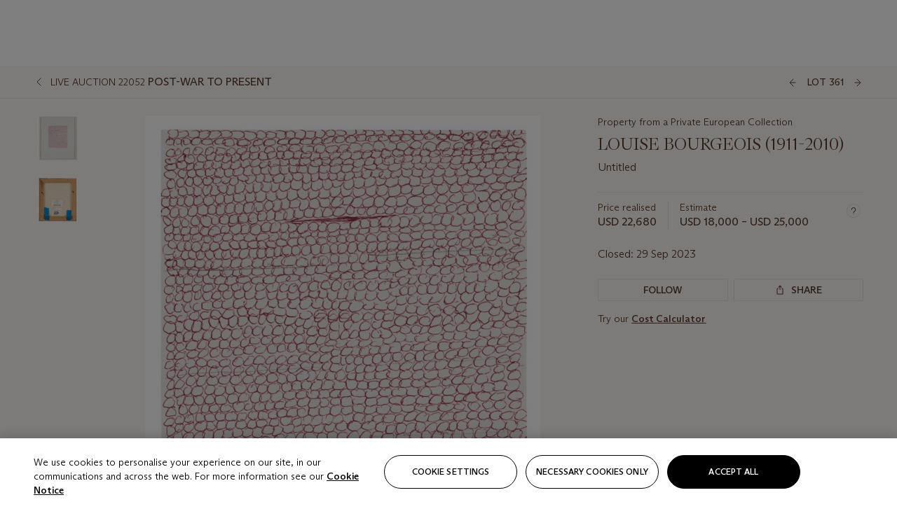

--- FILE ---
content_type: text/html; charset=utf-8
request_url: https://www.christies.com/lot/lot-6443827?ldp_breadcrumb=back&intObjectID=6443827&from=salessummary&lid=1
body_size: 21955
content:



<!DOCTYPE html>
<html class="no-js" lang="en">
<head>
    <meta charset="utf-8" />
    
    


<script type="text/plain" class="optanon-category-2">
        
        var xmlHttp = new XMLHttpRequest();
        xmlHttp.open( "HEAD", "https://js.monitor.azure.com/scripts/b/ai.2.min.js", false );
        xmlHttp.onload = function() {
            if (xmlHttp.status == 200) {

                
                !function (T, l, y) { var S = T.location, k = "script", D = "instrumentationKey", C = "ingestionendpoint", I = "disableExceptionTracking", E = "ai.device.", b = "toLowerCase", w = "crossOrigin", N = "POST", e = "appInsightsSDK", t = y.name || "appInsights"; (y.name || T[e]) && (T[e] = t); var n = T[t] || function (d) { var g = !1, f = !1, m = { initialize: !0, queue: [], sv: "5", version: 2, config: d }; function v(e, t) { var n = {}, a = "Browser"; return n[E + "id"] = a[b](), n[E + "type"] = a, n["ai.operation.name"] = S && S.pathname || "_unknown_", n["ai.internal.sdkVersion"] = "javascript:snippet_" + (m.sv || m.version), { time: function () { var e = new Date; function t(e) { var t = "" + e; return 1 === t.length && (t = "0" + t), t } return e.getUTCFullYear() + "-" + t(1 + e.getUTCMonth()) + "-" + t(e.getUTCDate()) + "T" + t(e.getUTCHours()) + ":" + t(e.getUTCMinutes()) + ":" + t(e.getUTCSeconds()) + "." + ((e.getUTCMilliseconds() / 1e3).toFixed(3) + "").slice(2, 5) + "Z" }(), iKey: e, name: "Microsoft.ApplicationInsights." + e.replace(/-/g, "") + "." + t, sampleRate: 100, tags: n, data: { baseData: { ver: 2 } } } } var h = d.url || y.src; if (h) { function a(e) { var t, n, a, i, r, o, s, c, u, p, l; g = !0, m.queue = [], f || (f = !0, t = h, s = function () { var e = {}, t = d.connectionString; if (t) for (var n = t.split(";"), a = 0; a < n.length; a++) { var i = n[a].split("="); 2 === i.length && (e[i[0][b]()] = i[1]) } if (!e[C]) { var r = e.endpointsuffix, o = r ? e.location : null; e[C] = "https://" + (o ? o + "." : "") + "dc." + (r || "services.visualstudio.com") } return e }(), c = s[D] || d[D] || "", u = s[C], p = u ? u + "/v2/track" : d.endpointUrl, (l = []).push((n = "SDK LOAD Failure: Failed to load Application Insights SDK script (See stack for details)", a = t, i = p, (o = (r = v(c, "Exception")).data).baseType = "ExceptionData", o.baseData.exceptions = [{ typeName: "SDKLoadFailed", message: n.replace(/\./g, "-"), hasFullStack: !1, stack: n + "\nSnippet failed to load [" + a + "] -- Telemetry is disabled\nHelp Link: https://go.microsoft.com/fwlink/?linkid=2128109\nHost: " + (S && S.pathname || "_unknown_") + "\nEndpoint: " + i, parsedStack: [] }], r)), l.push(function (e, t, n, a) { var i = v(c, "Message"), r = i.data; r.baseType = "MessageData"; var o = r.baseData; return o.message = 'AI (Internal): 99 message:"' + ("SDK LOAD Failure: Failed to load Application Insights SDK script (See stack for details) (" + n + ")").replace(/\"/g, "") + '"', o.properties = { endpoint: a }, i }(0, 0, t, p)), function (e, t) { if (JSON) { var n = T.fetch; if (n && !y.useXhr) n(t, { method: N, body: JSON.stringify(e), mode: "cors" }); else if (XMLHttpRequest) { var a = new XMLHttpRequest; a.open(N, t), a.setRequestHeader("Content-type", "application/json"), a.send(JSON.stringify(e)) } } }(l, p)) } function i(e, t) { f || setTimeout(function () { !t && m.core || a() }, 500) } var e = function () { var n = l.createElement(k); n.src = h; var e = y[w]; return !e && "" !== e || "undefined" == n[w] || (n[w] = e), n.onload = i, n.onerror = a, n.onreadystatechange = function (e, t) { "loaded" !== n.readyState && "complete" !== n.readyState || i(0, t) }, n }(); y.ld < 0 ? l.getElementsByTagName("head")[0].appendChild(e) : setTimeout(function () { l.getElementsByTagName(k)[0].parentNode.appendChild(e) }, y.ld || 0) } try { m.cookie = l.cookie } catch (p) { } function t(e) { for (; e.length;)!function (t) { m[t] = function () { var e = arguments; g || m.queue.push(function () { m[t].apply(m, e) }) } }(e.pop()) } var n = "track", r = "TrackPage", o = "TrackEvent"; t([n + "Event", n + "PageView", n + "Exception", n + "Trace", n + "DependencyData", n + "Metric", n + "PageViewPerformance", "start" + r, "stop" + r, "start" + o, "stop" + o, "addTelemetryInitializer", "setAuthenticatedUserContext", "clearAuthenticatedUserContext", "flush"]), m.SeverityLevel = { Verbose: 0, Information: 1, Warning: 2, Error: 3, Critical: 4 }; var s = (d.extensionConfig || {}).ApplicationInsightsAnalytics || {}; if (!0 !== d[I] && !0 !== s[I]) { var c = "onerror"; t(["_" + c]); var u = T[c]; T[c] = function (e, t, n, a, i) { var r = u && u(e, t, n, a, i); return !0 !== r && m["_" + c]({ message: e, url: t, lineNumber: n, columnNumber: a, error: i }), r }, d.autoExceptionInstrumented = !0 } return m }(y.cfg); function a() { y.onInit && y.onInit(n) } (T[t] = n).queue && 0 === n.queue.length ? (n.queue.push(a), n.trackPageView({})) : a() }(window, document, {
                    src: "https://js.monitor.azure.com/scripts/b/ai.2.min.js", crossOrigin: "anonymous",
                    onInit: function (sdk) {
                        sdk.addTelemetryInitializer(function (envelope) {
                            if (envelope.baseType == "RemoteDependencyData")
                            {
                                var excludedDomains = ["cdn.cookielaw.org","o2.mouseflow.com","s.acquire.io","app.acquire.io","seg.mmtro.com","christiesinc.tt.omtrdc.net","dpm.demdex.net","smetrics.christies.com","ct.pinterest.com","www.google-analytics.com"];

                                for (let i = 0; i < excludedDomains.length; i++)
                                {
                                    if (envelope.baseData.target.includes(excludedDomains[i]))
                                    {
                                        return false;
                                    }
                                }
                            }

                            return true;
                        });
                    },
                    cfg: {
                        instrumentationKey: "5c229b10-0be6-42b4-bfbf-0babaf38d0ac",
                        disableFetchTracking: false,
                        disablePageUnloadEvents: ["unload"]
                    }
                });
                
            }
        }

        try{
            xmlHttp.send( null );
        } catch (error) {
            // ignore: user is blocking scripts, what else can we do?
        }

</script>



    <script>
        window.chrGlobal = {"ismobileapp":false,"distribution_package_url":"https://dsl.assets.christies.com/distribution/production/latest/index.js","distribution_package_app_name":"","language":"en","analytics_env":"christiesprod","analytics_region_tag":"data-track","analytics_debug":false,"is_authenticated":false,"analytics_datalayer":true,"share":{"client_id":"ra-5fc8ecd336145103","items":[{"type":"email","label_txt":"Email","analytics_id":"live_socialshare_email","aria_share_title_txt":"Share via Email"}]},"labels":{"close_modal_txt":"Close modal window"},"access_token_expiration":"0"};
    </script>

<script type="module">
    import { initializePackage } from 'https://dsl.assets.christies.com/distribution/production/latest/index.js';
    initializePackage("sitecore");
</script>




    <title>LOUISE BOURGEOIS (1911-2010), Untitled | Christie&#39;s</title>

    <meta name="description" content="Untitled" />

    <meta name="keywords" content="Christie’s, Live Auction, Auction, Lot" />

    <link rel="canonical" href="https://www.christies.com/en/lot/lot-6443827" />

    <meta name="robots" content="all" />

    <meta name="christies-ctx-item" content="{DB47C573-0E0A-4C5F-A264-DB8584B23DD7}" />





    <meta name="og:title" content="LOUISE BOURGEOIS (1911-2010), Untitled | Christie&#39;s" />

    <meta name="og:description" content="Untitled" />

    <meta name="og:image" content="https://www.christies.com/img/LotImages/2023/NYR/2023_NYR_22052_0361_000(louise_bourgeois_untitled105316).jpg?mode=max" />

    <meta name="og:type" content="website" />

    <meta name="og:url" content="https://www.christies.com/lot/lot-6443827?ldp_breadcrumb=back&amp;intObjectID=6443827&amp;from=salessummary&amp;lid=1" />




<meta name="viewport" content="width=device-width, initial-scale=1" />
<meta http-equiv="X-UA-Compatible" content="IE=edge" />
<meta name="format-detection" content="telephone=no">

<link href="https://dsl.assets.christies.com/design-system-library/production/critical.min.css" rel="preload stylesheet" as="style" fetchpriority="high" />
<link href="https://dsl.assets.christies.com/design-system-library/production/arizona.min.css" rel="preload stylesheet" as="style" fetchpriority="high" />

<script src="https://dsl.assets.christies.com/design-system-library/production/critical.min.js" async></script>
<script type="module" src="https://dsl.assets.christies.com/design-system-library/production/christies-design-system-library.esm.js" defer></script>
<script nomodule src="https://dsl.assets.christies.com/design-system-library/production/christies-design-system-library.js" defer></script>
<link href="https://dsl.assets.christies.com/design-system-library/production/christies-design-system-library.css" rel="preload stylesheet" as="style" fetchpriority="high" />

<script>
    function getRootNode(o) { return "object" == typeof o && Boolean(o.composed) ? getShadowIncludingRoot(this) : getRoot(this) } function getShadowIncludingRoot(o) { var t = getRoot(o); return isShadowRoot(t) ? getShadowIncludingRoot(t.host) : t } function getRoot(o) { return null != o.parentNode ? getRoot(o.parentNode) : o }
    function isShadowRoot(o) { return "#document-fragment" === o.nodeName && "ShadowRoot" === o.constructor.name } Object.defineProperty(Node.prototype, "getRootNode", { enumerable: !1, configurable: !1, value: getRootNode });
</script>




<link rel='shortcut icon' type='image/x-icon' href='/Assets/Discovery.Project.Website/V2023/favicons/favicon.ico'><link rel='icon' type='image/png' href='/Assets/Discovery.Project.Website/V2023/favicons/favicon-16x16.png' sizes='16x16'><link rel='icon' type='image/png' href='/Assets/Discovery.Project.Website/V2023/favicons/favicon-32x32.png' sizes='32x32'><link rel='apple-touch-icon' type='image/png' href='/Assets/Discovery.Project.Website/V2023/favicons/apple-touch-icon-57x57.png' sizes='57x57'><link rel='apple-touch-icon' type='image/png' href='/Assets/Discovery.Project.Website/V2023/favicons/apple-touch-icon-60x60.png' sizes='60x60'><link rel='apple-touch-icon' type='image/png' href='/Assets/Discovery.Project.Website/V2023/favicons/apple-touch-icon-72x72.png' sizes='72x72'><link rel='apple-touch-icon' type='image/png' href='/Assets/Discovery.Project.Website/V2023/favicons/apple-touch-icon-76x76.png' sizes='76x76'><link rel='apple-touch-icon' type='image/png' href='/Assets/Discovery.Project.Website/V2023/favicons/apple-touch-icon-114x114.png' sizes='114x114'><link rel='apple-touch-icon' type='image/png' href='/Assets/Discovery.Project.Website/V2023/favicons/apple-touch-icon-120x120.png' sizes='120x120'><link rel='apple-touch-icon' type='image/png' href='/Assets/Discovery.Project.Website/V2023/favicons/apple-touch-icon-144x144.png' sizes='144x144'><link rel='apple-touch-icon' type='image/png' href='/Assets/Discovery.Project.Website/V2023/favicons/apple-touch-icon-152x152.png' sizes='152x152'><link rel='apple-touch-icon' type='image/png' href='/Assets/Discovery.Project.Website/V2023/favicons/apple-touch-icon-167x167.png' sizes='167x167'><link rel='apple-touch-icon' type='image/png' href='/Assets/Discovery.Project.Website/V2023/favicons/apple-touch-icon-180x180.png' sizes='180x180'><link rel='apple-touch-icon' type='image/png' href='/Assets/Discovery.Project.Website/V2023/favicons/apple-touch-icon-1024x1024.png' sizes='1024x1024'><link rel='apple-touch-startup-image' media='(min-width: 320px) and (min-height: 480px) and (-webkit-device-pixel-ratio: 1)' type='image/png' href='/Assets/Discovery.Project.Website/V2023/favicons/apple-touch-startup-image-320x460.png'><link rel='apple-touch-startup-image' media='(min-width: 320px) and (min-height: 480px) and (-webkit-device-pixel-ratio: 2)' type='image/png' href='/Assets/Discovery.Project.Website/V2023/favicons/apple-touch-startup-image-640x920.png'><link rel='apple-touch-startup-image' media='(min-width: 320px) and (min-height: 568px) and (-webkit-device-pixel-ratio: 2)' type='image/png' href='/Assets/Discovery.Project.Website/V2023/favicons/apple-touch-startup-image-640x1096.png'><link rel='apple-touch-startup-image' media='(min-width: 375px) and (min-height: 667px) and (-webkit-device-pixel-ratio: 2)' type='image/png' href='/Assets/Discovery.Project.Website/V2023/favicons/apple-touch-startup-image-750x1294.png'><link rel='apple-touch-startup-image' media='(min-width: 414px) and (min-height: 736px) and (orientation: landscape) and (-webkit-device-pixel-ratio: 3)' type='image/png' href='/Assets/Discovery.Project.Website/V2023/favicons/apple-touch-startup-image-1182x2208.png'><link rel='apple-touch-startup-image' media='(min-width: 414px) and (min-height: 736px) and (orientation: portrait) and (-webkit-device-pixel-ratio: 3)' type='image/png' href='/Assets/Discovery.Project.Website/V2023/favicons/apple-touch-startup-image-1242x2148.png'><link rel='apple-touch-startup-image' media='(min-width: 414px) and (min-height: 736px) and (orientation: portrait) and (-webkit-device-pixel-ratio: 3)' type='image/png' href='/Assets/Discovery.Project.Website/V2023/favicons/apple-touch-startup-image-748x1024.png'><link rel='apple-touch-startup-image' media='(min-width: 768px) and (min-height: 1024px) and (orientation: portrait) and (-webkit-device-pixel-ratio: 1)' type='image/png' href='/Assets/Discovery.Project.Website/V2023/favicons/apple-touch-startup-image-768x1004.png'><link rel='apple-touch-startup-image' media='(min-width: 768px) and (min-height: 1024px) and (orientation: landscape) and (-webkit-device-pixel-ratio: 2)' type='image/png' href='/Assets/Discovery.Project.Website/V2023/favicons/apple-touch-startup-image-1496x2048.png'><link rel='apple-touch-startup-image' media='(min-width: 768px) and (min-height: 1024px) and (orientation: portrait) and (-webkit-device-pixel-ratio: 2)' type='image/png' href='/Assets/Discovery.Project.Website/V2023/favicons/apple-touch-startup-image-1536x2008.png'><link rel='icon' type='image/png' href='/Assets/Discovery.Project.Website/V2023/favicons/coast-228x228.png'>
        <meta name="mobile-web-app-capable" content="yes" />
        <meta name="theme-color" content="#fff" />
        <meta name="application-name" content="Christie&#39;s" />
        <meta name="apple-mobile-web-app-capable" content="yes" />
        <meta name="apple-mobile-web-app-status-bar-style" content="black-translucent" />
        <meta name="apple-mobile-web-app-title" content="Christie&#39;s" />
        <meta name="msapplication-TileColor" content="#fff" />
        <meta name="msapplication-TileImage" content="/Assets/Discovery.Project.Website/mstile-144x144.png" />
        <meta name="msapplication-config" content="\Assets\Discovery.Project.Website\favicons\browserconfig.xml" />
        <meta name="yandex-tableau-widget" content="\Assets\Discovery.Project.Website\favicons\yandex-browser-manifest.json" />



    <script>
    var $buoop = {
        required: { e: -4, f: -3, o: -3, s: -1, c: -3 }, insecure: true, unsupported: true, api: 2020.02, text: {
            'msg': 'Your web browser ({brow_name}) is out of date.',
            'msgmore': 'Update your browser for more security, speed and the best experience on this site.',
            'bupdate': 'Update browser',
            'bignore': 'Ignore',
            'remind': 'You will be reminded in {days} days.',
            'bnever': 'Never show again'
        }
    };
    function $buo_f() {
        var e = document.createElement("script");
        e.src = "//browser-update.org/update.min.js";
        document.body.appendChild(e);
    };
    try { document.addEventListener("DOMContentLoaded", $buo_f, false) }
    catch (e) { window.attachEvent("onload", $buo_f) }
    </script>





<style>
    .chr-theme--living-color.chr-theme--living-color {
        --c-accent: 20, 30%, 97%;
        --c-dominant: 20, 30%, 26%;
    }
</style>

                    <script>var w=window;if(w.performance||w.mozPerformance||w.msPerformance||w.webkitPerformance){var d=document;AKSB=w.AKSB||{},AKSB.q=AKSB.q||[],AKSB.mark=AKSB.mark||function(e,_){AKSB.q.push(["mark",e,_||(new Date).getTime()])},AKSB.measure=AKSB.measure||function(e,_,t){AKSB.q.push(["measure",e,_,t||(new Date).getTime()])},AKSB.done=AKSB.done||function(e){AKSB.q.push(["done",e])},AKSB.mark("firstbyte",(new Date).getTime()),AKSB.prof={custid:"1178232",ustr:"",originlat:"0",clientrtt:"8",ghostip:"23.208.24.231",ipv6:false,pct:"10",clientip:"18.216.171.248",requestid:"98d20a79",region:"47358",protocol:"",blver:14,akM:"a",akN:"ae",akTT:"O",akTX:"1",akTI:"98d20a79",ai:"426341",ra:"false",pmgn:"",pmgi:"",pmp:"",qc:""},function(e){var _=d.createElement("script");_.async="async",_.src=e;var t=d.getElementsByTagName("script"),t=t[t.length-1];t.parentNode.insertBefore(_,t)}(("https:"===d.location.protocol?"https:":"http:")+"//ds-aksb-a.akamaihd.net/aksb.min.js")}</script>
                    </head>
    <body>
        
        




<script>
    window.chrComponents = window.chrComponents || {};
    window.chrComponents.header = {"data":{"header":{"language":"en","language_id":"1","is_authenticated":false,"page_refresh_after_sign_in":true,"page_refresh_after_sign_out":true,"sign_up_account_url":"https://signup.christies.com/signup","sign_up_from_live_chat_account_url":"https://signup.christies.com/signup?fromLiveChat=true","forgot_your_password_url":"/mychristies/passwordretrieval.aspx","login_aws_waf_security_script_url":"https://671144c6c9ff.us-east-1.sdk.awswaf.com/671144c6c9ff/11d0f81935d9/challenge.js","sign_in_api_endpoint":{"url":"https://dw-prod-auth.christies.com","path":"auth/api/v1/login","method":"POST","parameters":{"fromSignInToBid":""}},"sign_out_api_endpoint":{"url":"https://dw-prod-auth.christies.com","path":"auth/api/v1/logout","method":"POST","parameters":{"currentPageUri":""}},"sliding_session_api_endpoint":{"url":"https://dw-prod-auth.christies.com","path":"auth/api/v1/refresh","method":"POST","parameters":null},"languages":[{"title_txt":"繁","full_title_txt":"Traditional Chinese","aria_label_txt":"Traditional Chinese","query_string_parameters":{"lid":"3","sc_lang":"zh"}},{"title_txt":"简","full_title_txt":"Simplified Chinese","aria_label_txt":"Simplified Chinese","query_string_parameters":{"lid":"4","sc_lang":"zh-cn"}}],"search":{"url":"/en/search","redirect_keywords":["Gooding","internship"],"numbers_of_letters_to_start":0,"time_to_start":0},"access_token_expiration":"0"}},"labels":{"aria_back_to_parent_txt":"Back to parent menu","aria_expanded_menu_item_txt":"Press arrow down to enter the secondary menu","aria_main_nav_txt":"Primary","aria_menu_txt":"Menu","aria_search_btn_txt":"Submit search","aria_search_txt":"Search","aria_skip_link_txt":"Skip links","aria_user_navigation_txt":"User navigation","back_button_txt":"Back","choose_language_txt":"Choose language","language_label_txt":"English","language_txt":"Language","placeholder_txt":"Search by keyword","skip_link_txt":"Skip to main content","view_all_txt":"View all","login_modal_title_txt":"Sign in to your account","login_modal_title_from_live_chat_txt":"Please log in or create an account to chat with a client service representative","login_modal_username_txt":"Email address","login_modal_username_required_error_txt":"Please enter your email address","login_modal_password_txt":"Password","login_modal_password_required_error_txt":"Please enter your password","login_modal_forgot_your_password_txt":"Forgot your password?","login_modal_sign_in_txt":"Sign in","login_modal_create_new_account_txt":"Create an account","login_modal_show_password_txt":"Reveal password","login_modal_hide_password_txt":"Hide password","login_modal_error_txt":"Something went wrong. Please try again.","login_modal_invalid_credentials_txt":"Your email address and password do not match. Please try again.","login_modal_account_locked_txt":"Your account has been temporarily locked due to multiple login attempts. We’ve sent you an email with instructions on how to unlock it. For more help, contact <a class=\"chr-alert-next__content__link\" href=\"https://christies.com/\" target=\"_blank\">Client Services</a>.","refresh_modal_title_txt":"You've been signed out!","refresh_modal_message_txt":"You are no longer authenticated. Please refresh your page and sign in again if you wish to bid in auctions.","refresh_modal_button_txt":"Refresh the page"}};
</script>

<style>
    :root {
        /* Header heights for CLS prevention */
        --header-height-mobile: 56px;   /* Height for mobile screens */
        --header-height-desktop: 94px;  /* Height for desktop screens */
    }
    #headerHost {
        height: var(--header-height-mobile);
    }

    @media (min-width: 1280px) {
        #headerHost {
            height: var(--header-height-desktop);
        }
    }

</style>

<div id="headerHost">
    <template shadowrootmode="open">
        <link rel="stylesheet" href="https://dsl.assets.christies.com/react-legacy-integration/production/latest/index.css" />
        <div id="headerRoot" />
    </template>
</div>

<script type="module">
    import ReactTools, { Header, AuthContext } from 'https://dsl.assets.christies.com/react-legacy-integration/production/latest/index.js';

    const shadowRoot = document.getElementById('headerHost').shadowRoot
    const root = ReactTools.createRoot(shadowRoot.getElementById("headerRoot"));

    const authParams = {
        login: () => { window.dispatchEvent(new CustomEvent("chr.openLoginModal")) },
        logout: () => { window.dispatchEvent(new CustomEvent("chr.logout")) },
        isAuthenticated: false,
        getToken: () => "",
    }

    root.render(
        ReactTools.createElement(AuthContext.Provider, { value: authParams }, ReactTools.createElement(Header, {
                headerData: {"data":{"language":"en","logo":{"title_txt":"Christie's","url":"/en","analytics_id":"logo"},"search":{"url":"/en/search","redirect_keywords":["Gooding","internship"],"numbers_of_letters_to_start":0,"time_to_start":0},"languages":[{"title_txt":"EN","full_title_txt":"English","aria_label_txt":"English","query_string_parameters":{"lid":"1","sc_lang":"en"}},{"title_txt":"繁","full_title_txt":"Traditional Chinese","aria_label_txt":"Traditional Chinese","query_string_parameters":{"lid":"3","sc_lang":"zh"}},{"title_txt":"简","full_title_txt":"Simplified Chinese","aria_label_txt":"Simplified Chinese","query_string_parameters":{"lid":"4","sc_lang":"zh-cn"}}],"main_navigation_links":[{"secondary_navigation_links":[{"show_view_all":false,"items":[{"title_txt":"Upcoming auctions","url":"/en/calendar?filters=|event_live|event_115|","analytics_id":"upcomingauctions","truncate_at_two_lines":false},{"title_txt":"Current exhibitions","url":"https://www.christies.com/en/stories/on-view-4323c96e8d15434092ff8abf2f2070fc?sc_mode=normal","analytics_id":"currentexhibitions","truncate_at_two_lines":false},{"title_txt":"Browse all art and objects","url":"/en/browse?sortby=relevance","analytics_id":"browseallartandobjects","truncate_at_two_lines":false},{"title_txt":"Auction results","url":"https://www.christies.com/en/results","analytics_id":"auctionresults","truncate_at_two_lines":false}],"title_txt":"Calendar","url":"https://www.christies.com/en/calendar","analytics_id":"calendar"},{"show_view_all":true,"items":[{"title_txt":"Visions of the West: The William I. Koch Collection Evening Sale","url":"/en/auction/visions-of-the-west-the-william-i-koch-collection-evening-sale-31297/","analytics_id":"visionsofthewestthewilliamikochcollectioneveningsale","truncate_at_two_lines":false},{"title_txt":"Visions of the West: The William I. Koch Collection Day Sale","url":"/en/auction/visions-of-the-west-the-william-i-koch-collection-day-sale-31072/","analytics_id":"visionsofthewestthewilliamikochcollectiondaysale","truncate_at_two_lines":false},{"title_txt":"COLLECTOR/CONNOISSEUR: The Max N. Berry Collection; American Art Evening Sale","url":"/en/auction/collector-connoisseur-the-max-n-berry-collection-american-art-evening-sale-24513-nyr/","analytics_id":"collectorconnoisseurthemaxnberrycollectionamericanarteveningsale","truncate_at_two_lines":false},{"title_txt":"COLLECTOR/CONNOISSEUR: The Max N. Berry Collections; American Art Day Sale","url":"/en/auction/collector-connoisseur-the-max-n-berry-collections-american-art-day-sale-24514-nyr/","analytics_id":"collectorconnoisseurthemaxnberrycollectionamericanartdaysale","truncate_at_two_lines":false},{"title_txt":"We the People: America at 250","url":"/en/auction/we-the-people-america-at-250-24256-nyr/","analytics_id":"wethepeopleamericaat250","truncate_at_two_lines":false},{"title_txt":"19th Century American and Western Art","url":"/en/auction/19th-century-american-and-western-art-24103-nyr/","analytics_id":"19thcenturyamericanandwesternart","truncate_at_two_lines":false},{"title_txt":"COLLECTOR/CONNOISEUR: The Max N. Berry Collections Monotypes by Maurice Brazil Prendergast Online Sale","url":"/en/auction/collector-connoiseur-the-max-n-berry-collections-monotypes-by-maurice-brazil-prendergast-online-sale-24800-nyr/","analytics_id":"collectorconnoiseurthemaxnberrycollectionsmonotypes","truncate_at_two_lines":false},{"title_txt":"COLLECTOR/CONNOISSEUR: The Max N. Berry Collections; American Art Online Sale","url":"/en/auction/collector-connoisseur-the-max-n-berry-collections-american-art-online-sale-24515-nyr/","analytics_id":"collectorconnoiseurthemaxnberrycollectionsamericanart","truncate_at_two_lines":false},{"title_txt":"Fine and Rare Wines & Spirits Online: New York Edition","url":"/en/auction/fine-and-rare-wines-spirits-online-new-york-edition-24219-nyr/","analytics_id":"fineandrarewinesandspiritsonlinenewyorkedition","truncate_at_two_lines":false},{"title_txt":"The American Collector","url":"/en/auction/the-american-collector-23898-nyr/","analytics_id":"theamericancollector","truncate_at_two_lines":false},{"title_txt":"Rétromobile Paris","url":"/en/auction/r-tromobile-paris-24647-pag/","analytics_id":"retromobileparis","truncate_at_two_lines":false},{"title_txt":"Antiquities","url":"/en/auction/antiquities-24243-nyr/","analytics_id":"antiquities","truncate_at_two_lines":false},{"title_txt":"The Historic Cellar of Jürgen Schwarz: Five Decades of Collecting Part II","url":"/en/auction/the-historic-cellar-of-j-rgen-schwarz-five-decades-of-collecting-part-ii-24460-hgk/","analytics_id":"thehistoriccellarofjurgenschwarzfivedecadesofcollectingpartii","truncate_at_two_lines":false},{"title_txt":"Mathilde and Friends in Paris","url":"/en/auction/mathilde-and-friends-in-paris-24667-par/","analytics_id":"mathildeandfriendsinparis","truncate_at_two_lines":false},{"title_txt":"Old Masters","url":"/en/auction/old-masters-23933-nyr/","analytics_id":"oldmasters","truncate_at_two_lines":false},{"title_txt":"Old Master Paintings and Sculpture Part II ","url":"/en/auction/old-master-paintings-and-sculpture-part-ii-30918/","analytics_id":"oldmasterpaintingsandsculpturepartii","truncate_at_two_lines":false},{"title_txt":"Fine Printed Books and Manuscripts including Americana","url":"/en/auction/fine-printed-books-and-manuscripts-including-americana-23758-nyr/","analytics_id":"fineprintedbooksandmanuscriptsincludingamericana","truncate_at_two_lines":false}],"title_txt":"Current Auctions","url":"/en/calendar?filters=|event_live|event_115|","analytics_id":"currentauctions"},{"show_view_all":true,"items":[{"title_txt":"Americana Week | New York","url":"https://www.christies.com/en/events/americana-week/browse-all-lots","analytics_id":"americanaweeknewyork","truncate_at_two_lines":true},{"title_txt":"Visions of the West: The William I. Koch Collection | New York","url":"/en/events/visions-of-the-west-the-william-i-koch-collection/browse-all-lots?sortby=relevance","analytics_id":"visionsofthewestthewilliamikochcollection","truncate_at_two_lines":true},{"title_txt":"COLLECTOR/CONNOISSEUR The Max N. Berry Collections | New York","url":"/en/events/the-max-n-berry-collections","analytics_id":"maxnberrycollections","truncate_at_two_lines":true},{"title_txt":"Classic Week | New York","url":"https://www.christies.com/en/events/classic-week-new-york/what-is-on","analytics_id":"thecollectionofhrodessrandpatriciahart","truncate_at_two_lines":true},{"title_txt":"The Irene Roosevelt Aiken Collection | New York","url":"https://www.christies.com/en/events/the-irene-roosevelt-aitken-collection/what-is-on","analytics_id":"irenrooseveltaitkennewyork","truncate_at_two_lines":true},{"title_txt":"The Jim Irsay Collection | New York","url":"/en/events/the-jim-irsay-collection","analytics_id":"thejimirsaycollection","truncate_at_two_lines":false}],"title_txt":"Featured","url":"/en/calendar","analytics_id":"featured"}],"title_txt":"Auctions","url":"https://www.christies.com/en/calendar","analytics_id":"auctions"},{"secondary_navigation_links":[{"show_view_all":false,"items":[],"title_txt":"Decorative Arts For Your Home","url":"https://www.private.christies.com/","analytics_id":"decorativeartsforyourhome"},{"show_view_all":true,"items":[{"title_txt":"19th Century Furniture and Works of Art","url":"/en/private-sales/categories?filters=%7CDepartmentIds%7B68%7D%7C","analytics_id":"19thcenturyfurnitureandworksofart","truncate_at_two_lines":true},{"title_txt":"American Art","url":"/private-sales/categories?filters=DepartmentIds%7B3%7D","analytics_id":"americanart","truncate_at_two_lines":false},{"title_txt":"European Furniture & Works of Art","url":"/en/private-sales/categories?filters=%7CDepartmentIds%7B26%7D%7C&loadall=false&page=1&sortby=PublishDate","analytics_id":"europeanfurnitureandworksofart","truncate_at_two_lines":true},{"title_txt":"Handbags and Accessories","url":"/private-sales/categories?filters=DepartmentIds%7B22%7D","analytics_id":"handbags","truncate_at_two_lines":false},{"title_txt":"Impressionist and Modern Art","url":"/private-sales/categories?filters=DepartmentIds%7B29%7D","analytics_id":"impressionistandmodernart","truncate_at_two_lines":false},{"title_txt":"Post War and Contemporary Art","url":"/private-sales/categories?filters=DepartmentIds%7B74%7D","analytics_id":"postwarandcontemporaryart","truncate_at_two_lines":false},{"title_txt":"Science and Natural History","url":"/private-sales/categories?filters=DepartmentIds%7B47%7D","analytics_id":"scienceandnaturalhistory","truncate_at_two_lines":false}],"title_txt":"Categories","url":"https://www.christies.com/en/private-sales/categories","analytics_id":"categories"},{"show_view_all":false,"items":[{"title_txt":"Request an estimate","url":"https://www.christies.com/selling-services/auction-services/auction-estimates/overview/","analytics_id":"requestanestimate","truncate_at_two_lines":false},{"title_txt":"Selling guide","url":"https://www.christies.com/en/help/selling-guide/overview","analytics_id":"sellingguide","truncate_at_two_lines":false},{"title_txt":"About Private Sales","url":"https://www.christies.com/en/private-sales/about","analytics_id":"aboutprivatesales","truncate_at_two_lines":false}],"title_txt":"Sell with us","url":"https://www.christies.com/en/help/selling-guide/overview","analytics_id":"sellwithus"}],"title_txt":"Private Sales","url":"/en/private-sales/whats-on-offer","analytics_id":"privatesales"},{"secondary_navigation_links":[{"show_view_all":false,"items":[{"title_txt":"Request an estimate","url":"https://www.christies.com/selling-services/auction-services/auction-estimates/overview/","analytics_id":"requestanestimate","truncate_at_two_lines":false},{"title_txt":"Finance your art","url":"https://www.christies.com/en/services/art-finance/overview","analytics_id":"financeyourart","truncate_at_two_lines":true},{"title_txt":"Selling guide","url":"https://www.christies.com/en/help/selling-guide/overview","analytics_id":"sellingguide","truncate_at_two_lines":false},{"title_txt":"Auction results","url":"https://www.christies.com/en/results","analytics_id":"auctionresults","truncate_at_two_lines":false}],"title_txt":"Sell with us","url":"https://www.christies.com/en/help/selling-guide/overview","analytics_id":"sellwithus"},{"show_view_all":true,"items":[{"title_txt":"19th Century European Art","url":"/en/departments/19th-century-european-art","analytics_id":"19thcenturyeuropeanart","truncate_at_two_lines":false},{"title_txt":"African and Oceanic Art","url":"/en/departments/african-and-oceanic-art","analytics_id":"africanandoceanicart","truncate_at_two_lines":false},{"title_txt":"American Art","url":"/en/departments/american-art","analytics_id":"americanart","truncate_at_two_lines":false},{"title_txt":"Ancient Art and Antiquities","url":"/en/departments/ancient-art-and-antiquities","analytics_id":"ancientartandantiquities","truncate_at_two_lines":false},{"title_txt":"Automobiles, Cars, Motorcycles and Automobilia","url":"/en/department/automobiles-cars-motorcycles-automobilia","analytics_id":"automobilescarsmotorcyclesandautomobilia","truncate_at_two_lines":false},{"title_txt":"Books and Manuscripts","url":"/en/departments/books-and-manuscripts","analytics_id":"booksandmanuscripts","truncate_at_two_lines":false},{"title_txt":"Chinese Ceramics and Works of Art","url":"/en/departments/chinese-ceramics-and-works-of-art","analytics_id":"chineseceramicsandworksofart","truncate_at_two_lines":false},{"title_txt":"Chinese Paintings","url":"/en/departments/chinese-paintings","analytics_id":"chinesepaintings","truncate_at_two_lines":false},{"title_txt":"Design","url":"/en/departments/design","analytics_id":"design","truncate_at_two_lines":false},{"title_txt":"European Furniture and Works of Art","url":"/en/departments/european-furniture-and-works-of-art","analytics_id":"europeanfurnitureandworksofart","truncate_at_two_lines":false},{"title_txt":"Handbags and Accessories","url":"/en/departments/handbags-and-accessories","analytics_id":"handbagsandaccessories","truncate_at_two_lines":false},{"title_txt":"Impressionist and Modern Art","url":"/en/departments/impressionist-and-modern-art","analytics_id":"impressionistandmodernart","truncate_at_two_lines":false},{"title_txt":"Islamic and Indian Art","url":"/en/departments/islamic-and-indian-art","analytics_id":"islamicandindianart","truncate_at_two_lines":false},{"title_txt":"Japanese Art","url":"/en/departments/japanese-art","analytics_id":"japaneseart","truncate_at_two_lines":false},{"title_txt":"Jewellery","url":"/en/departments/jewellery","analytics_id":"jewellery","truncate_at_two_lines":false},{"title_txt":"Latin American Art","url":"/en/departments/latin-american-art","analytics_id":"latinamericanart","truncate_at_two_lines":false},{"title_txt":"Modern and Contemporary Middle Eastern Art","url":"/en/departments/modern-and-contemporary-middle-eastern-art","analytics_id":"modernandcontemporarymiddleeasternart","truncate_at_two_lines":false},{"title_txt":"Old Master Drawings","url":"/en/departments/old-master-drawings","analytics_id":"oldmasterdrawings","truncate_at_two_lines":false},{"title_txt":"Old Master Paintings","url":"/en/departments/old-master-paintings","analytics_id":"oldmasterpaintings","truncate_at_two_lines":false},{"title_txt":"Photographs","url":"/en/departments/photographs","analytics_id":"photographs","truncate_at_two_lines":false},{"title_txt":"Post-War and Contemporary Art","url":"/en/departments/post-war-and-contemporary-art","analytics_id":"post-warandcontemporaryart","truncate_at_two_lines":false},{"title_txt":"Prints and Multiples","url":"/en/departments/prints-and-multiples","analytics_id":"printsandmultiples","truncate_at_two_lines":false},{"title_txt":"Private and Iconic Collections","url":"/en/departments/private-and-iconic-collections","analytics_id":"privateandiconiccollections","truncate_at_two_lines":false},{"title_txt":"Rugs and Carpets","url":"/en/departments/rugs-and-carpets","analytics_id":"rugsandcarpets","truncate_at_two_lines":false},{"title_txt":"Watches and Wristwatches","url":"/en/departments/watches-and-wristwatches","analytics_id":"watchesandwristwatches","truncate_at_two_lines":false},{"title_txt":"Wine and Spirits","url":"/en/departments/wine-and-spirits","analytics_id":"wineandspirits","truncate_at_two_lines":false}],"title_txt":"Departments","url":"https://www.christies.com/departments/Index.aspx","analytics_id":"departments"}],"title_txt":"Sell","url":"https://www.christies.com/en/help/selling-guide/overview","analytics_id":"sell"},{"secondary_navigation_links":[{"show_view_all":true,"items":[{"title_txt":"19th Century European Art","url":"/en/departments/19th-century-european-art","analytics_id":"19thcenturyeuropeanart","truncate_at_two_lines":false},{"title_txt":"African and Oceanic Art","url":"/en/departments/african-and-oceanic-art","analytics_id":"africanandoceanicart","truncate_at_two_lines":false},{"title_txt":"American Art","url":"/en/departments/american-art","analytics_id":"americanart","truncate_at_two_lines":false},{"title_txt":"Ancient Art and Antiquities","url":"/en/departments/ancient-art-and-antiquities","analytics_id":"ancientartandantiquities","truncate_at_two_lines":false},{"title_txt":"Automobiles, Cars, Motorcycles and Automobilia","url":"/en/department/automobiles-cars-motorcycles-automobilia","analytics_id":"automobilescarsmotorcyclesandautomobilia","truncate_at_two_lines":false},{"title_txt":"Books and Manuscripts","url":"/en/departments/books-and-manuscripts","analytics_id":"booksandmanuscripts","truncate_at_two_lines":false},{"title_txt":"Chinese Ceramics and Works of Art","url":"/en/departments/chinese-ceramics-and-works-of-art","analytics_id":"chineseceramicsandworksofart","truncate_at_two_lines":false},{"title_txt":"Chinese Paintings","url":"/en/departments/chinese-paintings","analytics_id":"chinesepaintings","truncate_at_two_lines":false},{"title_txt":"Design","url":"/en/departments/design","analytics_id":"design","truncate_at_two_lines":false},{"title_txt":"European Furniture and Works of Art","url":"/en/departments/european-furniture-and-works-of-art","analytics_id":"europeanfurnitureandworksofart","truncate_at_two_lines":false},{"title_txt":"European Sculpture and Works of Art","url":"/en/departments/european-sculpture","analytics_id":"europeansculptureandworksofart","truncate_at_two_lines":false},{"title_txt":"Guitars","url":"https://www.christies.com/en/department/guitars","analytics_id":"guitars","truncate_at_two_lines":false},{"title_txt":"Handbags and Accessories","url":"/en/departments/handbags-and-accessories","analytics_id":"handbagsandaccessories","truncate_at_two_lines":false},{"title_txt":"Impressionist and Modern Art","url":"/en/departments/impressionist-and-modern-art","analytics_id":"impressionistandmodernart","truncate_at_two_lines":false},{"title_txt":"Indian, Himalayan and Southeast Asian Art","url":"/en/departments/indian-himalayan-and-southeast-asian-art","analytics_id":"indianhimalayanandsoutheastasianart","truncate_at_two_lines":false},{"title_txt":"Islamic and Indian Art","url":"/en/departments/islamic-and-indian-art","analytics_id":"islamicandindianart","truncate_at_two_lines":false},{"title_txt":"Japanese Art","url":"/en/departments/japanese-art","analytics_id":"japaneseart","truncate_at_two_lines":false},{"title_txt":"Jewellery","url":"/en/departments/jewellery","analytics_id":"jewellery","truncate_at_two_lines":false},{"title_txt":"Judaica","url":"/en/events/judaica","analytics_id":"judaica","truncate_at_two_lines":false},{"title_txt":"Latin American Art","url":"/en/departments/latin-american-art","analytics_id":"latinamericanart","truncate_at_two_lines":false},{"title_txt":"Modern and Contemporary Middle Eastern Art","url":"/en/departments/modern-and-contemporary-middle-eastern-art","analytics_id":"modernandcontemporarymiddleeasternart","truncate_at_two_lines":false},{"title_txt":"Modern British and Irish Art","url":"/en/departments/modern-british-and-irish-art","analytics_id":"modernbritishandirishart","truncate_at_two_lines":false},{"title_txt":"Old Master Drawings","url":"/en/departments/old-master-drawings","analytics_id":"oldmasterdrawings","truncate_at_two_lines":false},{"title_txt":"Old Master Paintings","url":"/en/departments/old-master-paintings","analytics_id":"oldmasterpaintings","truncate_at_two_lines":false},{"title_txt":"Photographs","url":"/en/departments/photographs","analytics_id":"photographs","truncate_at_two_lines":false},{"title_txt":"Post-War and Contemporary Art","url":"/en/departments/post-war-and-contemporary-art","analytics_id":"post-warandcontemporaryart","truncate_at_two_lines":false},{"title_txt":"Prints and Multiples","url":"/en/departments/prints-and-multiples","analytics_id":"printsandmultiples","truncate_at_two_lines":false},{"title_txt":"Private and Iconic Collections","url":"/en/departments/private-and-iconic-collections","analytics_id":"privateandiconiccollections","truncate_at_two_lines":false},{"title_txt":"Rugs and Carpets","url":"/en/departments/rugs-and-carpets","analytics_id":"rugsandcarpets","truncate_at_two_lines":false},{"title_txt":"Science and Natural History","url":"/en/departments/science-and-natural-history","analytics_id":"scienceandnaturalhistory","truncate_at_two_lines":false},{"title_txt":"Silver","url":"/en/departments/silver","analytics_id":"silver","truncate_at_two_lines":false},{"title_txt":"South Asian Modern and Contemporary Art","url":"/en/departments/south-asian-modern-contemporary-art","analytics_id":"southasianmoderncontemporaryart","truncate_at_two_lines":false},{"title_txt":"Sports Memorabilia","url":"/en/departments/sports-memorabilia","analytics_id":"sportsmemorabilia","truncate_at_two_lines":false},{"title_txt":"Watches and Wristwatches","url":"/en/departments/watches-and-wristwatches","analytics_id":"watchesandwristwatches","truncate_at_two_lines":false},{"title_txt":"Wine and Spirits","url":"/en/departments/wine-and-spirits","analytics_id":"wineandspirits","truncate_at_two_lines":false}],"title_txt":"Departments","url":"/en/departments","analytics_id":"departments"}],"title_txt":"Departments","url":"/en/departments","analytics_id":"departments"},{"secondary_navigation_links":[{"show_view_all":true,"items":[{"title_txt":"Visions of the West: The William I. Koch Collection","url":"/en/stories/tylee-abbott-american-western-art-31a09a40b0a84583bbaa659ffea3cda5","analytics_id":"visionsofthewestthewilliamikochcollection","truncate_at_two_lines":true},{"title_txt":"Inside Irene Roosevelt Aitken’s Fifth Avenue apartment","url":"/en/stories/irene-roosevelt-aitken-collection-82eae93bd5f74f79ba73ed2502ef3116?sc_mode=normal","analytics_id":"insideirenerooseveltaitkensfifthavenueapartment","truncate_at_two_lines":true},{"title_txt":"Canaletto’s ‘Venice, the Bucintoro at the Molo on Ascension Day’","url":"/en/stories/canaletto-venice-bucintoro-molo-ascension-day-5f3d44fd1d6c407f9d264da24b4d99f2","analytics_id":"canalettosvenicethebucintoroatthemoloonascensionday","truncate_at_two_lines":true},{"title_txt":"25 years of iconic design at Galerie kreo","url":"/en/stories/galerie-kreo-paris-exhibition-icons-of-21st-century-design-f0b72f9727d4464ebf973dad67e0d5d3","analytics_id":"25yearsoficonicdesignatgaleriekreo","truncate_at_two_lines":true},{"title_txt":"Must-see exhibitions in New York","url":"/en/stories/top-new-york-art-exhibitions-2026-a10bc7a155b04c2b8ede7350acf28aad","analytics_id":"must-seeexhibitionsinnewyork","truncate_at_two_lines":true}],"title_txt":"Read","url":"https://www.christies.com/en/stories/archive","analytics_id":"read"},{"show_view_all":false,"items":[{"title_txt":"Current exhibitions","url":"https://www.christies.com/en/stories/on-view-4323c96e8d15434092ff8abf2f2070fc","analytics_id":"currentexhibition","truncate_at_two_lines":false},{"title_txt":"Locations","url":"https://www.christies.com/en/locations/salerooms","analytics_id":"locations","truncate_at_two_lines":false}],"title_txt":"Visit","url":"https://www.christies.com/en/locations/salerooms","analytics_id":"visit"},{"show_view_all":true,"items":[{"title_txt":"Barbara Hepworth","url":"https://www.christies.com/en/artists/barbara-hepworth","analytics_id":"barbarahepworth","truncate_at_two_lines":false},{"title_txt":"Ferrari","url":"https://www.christies.com/en/artists/ferrari","analytics_id":"ferrari","truncate_at_two_lines":false},{"title_txt":"Frederic Remington","url":"https://www.christies.com/en/artists/frederic-remington","analytics_id":"fredericremington","truncate_at_two_lines":false},{"title_txt":"John James Audubon","url":"https://www.christies.com/en/artists/john-james-audubon","analytics_id":"johnjamesaudubon","truncate_at_two_lines":false},{"title_txt":"Keith Haring","url":"https://www.christies.com/en/artists/keith-haring","analytics_id":"keithharing","truncate_at_two_lines":false},{"title_txt":"Meissen porcelain & ceramics","url":"https://www.christies.com/en/artists/meissen","analytics_id":"meissenporcelainandceramics","truncate_at_two_lines":false},{"title_txt":"Michaël Borremans","url":"https://www.christies.com/en/artists/michael-borremans","analytics_id":"michaelborremans","truncate_at_two_lines":false},{"title_txt":"Oskar Schlemmer","url":"https://www.christies.com/en/artists/oskar-schlemmer","analytics_id":"oskarschlemmer","truncate_at_two_lines":false}],"title_txt":"Artists and Makers","url":"https://www.christies.com/en/artists","analytics_id":"artistsandmakers"}],"title_txt":"Discover","url":"https://www.christies.com/en/stories/archive","analytics_id":"discover"},{"secondary_navigation_links":[{"show_view_all":false,"items":[{"title_txt":"Request an estimate","url":"https://www.christies.com/selling-services/auction-services/auction-estimates/overview/","analytics_id":"requestanestimate","truncate_at_two_lines":true},{"title_txt":"Valuations, Appraisals and Professional Advisor Services","url":"/en/services/valuations-appraisals-and-professional-advisor-services/overview","analytics_id":"valuationsappraisalsandprofessionaladvisorservices","truncate_at_two_lines":true},{"title_txt":"Private Sales","url":"/en/private-sales/whats-on-offer","analytics_id":"privatesales","truncate_at_two_lines":true},{"title_txt":"Christie’s Education","url":"/en/christies-education/courses","analytics_id":"christieseducation","truncate_at_two_lines":true},{"title_txt":"Christie’s Art Finance","url":"/en/services/art-finance/overview","analytics_id":"christiesartfinance","truncate_at_two_lines":true},{"title_txt":"Christie’s Ventures","url":"/en/services/christies-ventures/overview","analytics_id":"christiesventures","truncate_at_two_lines":true}],"title_txt":"Services","url":"/en/services","analytics_id":"services"}],"title_txt":"Services","url":"/en/services","analytics_id":"services"}],"upper_navigation_links":[],"user_actions":[{"id":"my-account","title_txt":"My account","url":"/mychristies/activities.aspx?activitytype=wc&submenutapped=true","analytics_id":"myaccount"},{"id":"sign-in","title_txt":"Sign in","url":null,"analytics_id":"signin"},{"id":"sign-out","title_txt":"Sign out","url":null,"analytics_id":"signout"}]},"labels":{"aria_back_to_parent_txt":"Back to parent menu","aria_expanded_menu_item_txt":"Press arrow down to enter the secondary menu","aria_main_nav_txt":"Primary","aria_menu_txt":"Menu","aria_search_btn_txt":"Submit search","aria_search_txt":"Search","aria_skip_link_txt":"Skip links","aria_user_navigation_txt":"User navigation","back_button_txt":"Back","choose_language_txt":"Choose language","language_label_txt":"English","language_txt":"Language","placeholder_txt":"Search by keyword","skip_link_txt":"Skip to main content","view_all_txt":"View all","login_modal_title_txt":"Sign in to your account","login_modal_title_from_live_chat_txt":"Please log in or create an account to chat with a client service representative","login_modal_username_txt":"Email address","login_modal_username_required_error_txt":"Please enter your email address","login_modal_password_txt":"Password","login_modal_password_required_error_txt":"Please enter your password","login_modal_forgot_your_password_txt":"Forgot your password?","login_modal_sign_in_txt":"Sign in","login_modal_create_new_account_txt":"Create an account","login_modal_show_password_txt":"Reveal password","login_modal_hide_password_txt":"Hide password","login_modal_error_txt":"Something went wrong. Please try again.","login_modal_invalid_credentials_txt":"Your email address and password do not match. Please try again.","login_modal_account_locked_txt":"Your account has been temporarily locked due to multiple login attempts. We’ve sent you an email with instructions on how to unlock it. For more help, contact <a class=\"chr-alert-next__content__link\" href=\"https://christies.com/\" target=\"_blank\">Client Services</a>.","refresh_modal_title_txt":"You've been signed out!","refresh_modal_message_txt":"You are no longer authenticated. Please refresh your page and sign in again if you wish to bid in auctions.","refresh_modal_button_txt":"Refresh the page"}}
        })),
    );
</script>





<script>
    window.chrComponents = window.chrComponents || {};
    window.chrComponents.live_chat = {
  "data": {
    "get_user_details_api_endpoint": {
      "url": "https://www.christies.com",
      "path": "ChristiesAPIServices/DotcomAPIs/api/mychristies/GetUserDetails",
      "method": "POST"
    }
  }
};
</script>

<div class="chr-live-chat">
    <chr-live-chat></chr-live-chat>
</div>    <main>
        




    <script>
        var AnalyticsDataLayer = {"page":{"name":"Lot","channel":"Lot Content","language":"en","template":"Lot"},"user":{"status":"Not Logged In/No Account","GUID":"","platform":"web"},"events":{"lot_view":true}};
    </script>





  <script>
        var EnableCookieBanner = true;
        var IsMobileApp = false;
  </script>
  <script src="https://code.jquery.com/jquery-3.5.1.min.js" integrity="sha256-9/aliU8dGd2tb6OSsuzixeV4y/faTqgFtohetphbbj0=" crossorigin="anonymous"></script>
  <script src="//code.jquery.com/jquery-migrate-3.3.2.js"></script>
  <script src="//assets.adobedtm.com/4f105c1434ad/05fddbc767bb/launch-1b477ca5fd6e.min.js" async></script>


<div>
    










    <style>
        :root {
            --z-index-base: 100;
        }
    </style>
    <script>
        AnalyticsDataLayer.lot = {"number":"361","id":"6443827","status":"Closed"};
        AnalyticsDataLayer.sale = {"type":"Traditional","id":"30069","number":"22052","location":"NewYork"};

        window.chrComponents = window.chrComponents || {};
        window.chrComponents.lotHeader_1205114186 = {"data":{"save_lot_livesale_api_endpoint":{"url":"//www.christies.com","path":"lots_webapi/api/lotslist/SaveLot","method":"POST","parameters":{"object_id":"","apikey":"708878A1-95DB-4DC2-8FBD-1E8A1DCE703C","save":""}},"cost_calculator_api_endpoint":{"url":"//payments.christies.com","path":"REST/JSON/CostCalculator","method":"POST","parameters":{"API_Key":"fdsaGdsdAS","SaleNumber":"22052","LotNumber":"361","LotSuffix":"","Currency":"USD"}},"lot_primary_action":{"show":false,"is_enabled":false,"button_txt":"","action_display":"reg-bid-modal","action_type":"url","action_value":"https://www.christies.com/en/client-registrations/30069/6443827","action_event_name":null,"analytics_id":"live_registertobid"},"lots":[{"object_id":"6443827","lot_id_txt":"361","analytics_id":"22052.361","event_type":"Sale","url":"https://www.christies.com/en/lot/lot-6443827","previous_lot_url":"https://www.christies.com/en/lot/lot-6443826","next_lot_url":"https://www.christies.com/en/lot/lot-6443828","title_primary_txt":"LOUISE BOURGEOIS (1911-2010)","title_secondary_txt":"Untitled","title_tertiary_txt":"","estimate_visible":true,"estimate_on_request":false,"price_on_request":false,"lot_estimate_txt":"","estimate_low":18000.0,"estimate_high":25000.0,"estimate_txt":"USD 18,000 – USD 25,000","price_realised":22680.0,"price_realised_txt":"USD 22,680","lot_assets":[{"display_type":"basic","asset_type":"basic","asset_type_txt":"basic","asset_alt_txt":"LOUISE BOURGEOIS (1911-2010)\n","image_url":"https://www.christies.com/img/LotImages/2023/NYR/2023_NYR_22052_0361_000(louise_bourgeois_untitled105316).jpg?mode=max","height_cm":"23.5","width_cm":"20.3","measurements_txt":"W 8 x H 9 ¼ in. (20.3 x 23.5 cm.)"},{"display_type":"basic","asset_type":"basic","asset_type_txt":"basic","asset_alt_txt":"LOUISE BOURGEOIS (1911-2010)\n","image_url":"https://www.christies.com/img/LotImages/2023/NYR/2023_NYR_22052_0361_001(louise_bourgeois_untitled105323).jpg?mode=max","height_cm":"23.5","width_cm":"20.3","measurements_txt":"W 8 x H 9 ¼ in. (20.3 x 23.5 cm.)"},{"display_type":"basic","asset_type":"basic","asset_type_txt":"basic","asset_alt_txt":"LOUISE BOURGEOIS (1911-2010)\n","image_url":"https://www.christies.com/img/LotImages/2023/NYR/2023_NYR_22052_0361_002(louise_bourgeois_untitled062533).jpg?mode=max","height_cm":"23.5","width_cm":"20.3","measurements_txt":"W 8 x H 9 ¼ in. (20.3 x 23.5 cm.)"},{"display_type":"scale","asset_type":"viewscale","asset_type_txt":"View scale","asset_alt_txt":"LOUISE BOURGEOIS (1911-2010)\n","image_url":"https://www.christies.com/img/LotImages/2023/NYR/2023_NYR_22052_0361_000(louise_bourgeois_untitled105316).jpg?mode=max","height_cm":"23.5","width_cm":"20.3","foreground_url":"https://onlineonly.christies.com/Content/v3/images/relative-size-viewer_chair_277x277.png","background_url":"https://onlineonly.christies.com/Content/v3/images/relative-size-viewer_1024x554.png","measurements_txt":"W 8 x H 9 ¼ in. (20.3 x 23.5 cm.)"}],"is_saved":false,"show_save":true,"is_unsold":false}],"sale":{"sale_id":"30069","sale_number":"22052","sale_room_code":"NYR","event_type":"Sale","title_txt":"Post-War to Present","start_date":"2023-09-29T14:00Z","end_date":"2023-09-29T00:00Z","registration_close_date":"2023-09-29T12:00Z","location_txt":"New York","url":"https://www.christies.com/en/auction/post-war-to-present-30069/","is_auction_over":true,"is_in_progress":false,"time_zone":"EDT"},"ui_state":{"hide_timer":false,"hide_bid_information":false,"hide_tooltip":false,"hide_cost_calculator":false}},"labels":{"lot_txt":"Lot","lot_ended_txt":"Closed","registration_closes_txt":"Registration closes","bidding_starts_txt":"Bidding starts","current_bid_txt":"Current bid","estimate_txt":"Estimate","estimate_on_request_txt":"Estimate on request","price_on_request_txt":"Price on request","price_realised_txt":"Price realised","currency_txt":"USD","closed_txt":"Closed","save_txt":"Save","saved_txt":"Saved","follow_txt":"Follow","followed_txt":"Followed","unfollow_txt":"Following","aria_follow_txt":"Follow {lottitle}","aria_unfollow_txt":"Unfollow {lottitle}","aria_expand_content_txt":"Visually expand the content","aria_collapse_content_txt":"Visually collapse the content","share_txt":"Share","closing_txt":"Closing","day_txt":"day","days_txt":"days","hour_unit_txt":"h","minute_unit_txt":"m","second_unit_txt":"s","more_txt":"more","share_title_txt":"Share via email","try_our_txt":"Try our","cost_calculator_txt":"Cost Calculator","cost_calculator_response_txt":"Below is your estimated cost based on the bid","cost_calculator_submit_txt":"Calculate","cost_calculator_bid_amount_label_txt":"Enter a bid","cost_calculator_generic_error_txt":"Sorry, something went wrong, please try again.","cost_calculator_bid_amount_missing_txt":"Missing amount","cost_calculator_your_bid_txt":"Your bid","cost_calculator_tooltip_btn_txt":"Show tooltip","cost_calculator_tooltip_txt":"Exclusive of all duty, taxes, import VAT and/or customs processing fees.","cost_calculator_invalid_value_txt":"Enter a valid amount, e.g. 1000.00","cost_calculator_title_txt":"Cost Calculator","cost_calculator_disclaimer_txt":"Below is your estimated cost based on the bid","cost_calculator_input_label_txt":"Enter the bid value","cost_calculator_buyers_premium_txt":"Estimated Buyer's Premium","cost_calculator_total_txt":"Estimated cost exclusive of duties","aria_cost_calculator_input_currency_txt":"Currency","bid_tooltip_txt":"Estimates do not reflect the final hammer price and do not include buyer's premium, and applicable taxes or artist's resale right. Please see Section D of the Conditions of Sale for full details.","timer_tooltip_txt":"Please note that if a bid is placed on this lot within the final three minutes of the closing time indicated in the countdown clock, three additional minutes will be added to the designated closing time. See our <a href=\"https://www.christies.com/about-us/help.aspx\">FAQs</a> for further information.","auction_happening_now_txt":"Happening now","aria_scroll_to_top_txt":"Scroll to top","loading_txt":"Loading details","aria_primary_media_video_txt":"Video for {title}","aria_gallery_next_txt":"View next","aria_gallery_previous_txt":"View previous","ar_view_at_home_txt":"View at home","ar_scan_qr_txt":"Scan the QR code with your phone or tablet camera to view this lot in augmented reality.","ar_view_in_ar_txt":"View this lot in augmented reality with your phone or tablet.","ar_not_available_txt":"We’re sorry, this experience is only available on devices that support augmented reality.","ar_get_started_txt":"Get started","symbols_important_information_txt":"Important information about this lot","aria_symbols_important_information_txt":"Important information about this lot"}};

    </script>
    <div data-analytics-region="lotheader-full" class="chr-lot-header">
        <div class="chr-lot-header--full chr-theme--living-color">
            <div class="chr-lot-header__breadcrumb">
                <div class="container-fluid chr-lot-header__breadcrumb-inner">

                    <nav aria-label="Breadcrumb" class="chr-breadcrumb">
                        <ol class="chr-breadcrumb__list">
                            <li class="chr-breadcrumb__list-item chr-breadcrumb__list-item--active">
                                <a class="chr-breadcrumb__link"
                                   href="https://www.christies.com/en/auction/post-war-to-present-30069/"
                                   data-track="breadcrumb|auction-overview"
                                   onclick="">
                                        <chr-icon class="pr-2" icon="chevron" size="xs"></chr-icon>
                                    <div class="chr-lot-header__breadcrumb-detail">
                                        <span class="chr-body-s mr-1">
                                            Live Auction 22052
                                        </span>
                                        <span class="chr-body-medium">Post-War to Present</span>
                                    </div>
                                </a>
                            </li>
                        </ol>
                    </nav>

                        <div class="d-none d-md-flex">
                            <div class="chr-item-pagination">
                                <a href="https://www.christies.com/en/lot/lot-6443826" aria-label="previous lot">
                                    <chr-icon icon="arrow" icon="xs"></chr-icon>
                                </a>
                                <span class="chr-item-pagination__label">Lot 361 </span>
                                <a href="https://www.christies.com/en/lot/lot-6443828" aria-label="next lot">
                                    <chr-icon icon="arrow" rotation="180" size="xs"></chr-icon>
                                </a>
                            </div>
                        </div>
                </div>
                    <div class="d-block d-md-none">
                        <div class="chr-lot-header__breadcrumb-pagination">
                            <div class="container-fluid chr-lot-header__breadcrumb-pagination-inner">
                                <div class="chr-item-pagination">
                                    <a href="https://www.christies.com/en/lot/lot-6443826" aria-label="previous lot">
                                        <chr-icon icon="arrow" icon="xs"></chr-icon>
                                    </a>
                                    <span class="chr-item-pagination__label">361 </span>
                                    <a href="https://www.christies.com/en/lot/lot-6443828" aria-label="next lot">
                                        <chr-icon icon="arrow" rotation="180" size="xs"></chr-icon>
                                    </a>
                                </div>
                            </div>
                        </div>
                    </div>
            </div>
            <div class="container-fluid">
                <div class="row">
                    <div class="d-none col-lg-1 d-lg-block">
                            <div class="chr-lot-header__thumbnails">
                                    <chr-lot-header-gallery-button lot-id="6443827" data-namespace="lotHeader_1205114186" gallery-item-index="1" region="lot-header-thumbnail-1">
                                        <div class="chr-lot-header__thumbnail">
                                            <div class="chr-img__wrapper chr-img__wrapper--natural-height" data-img-id="9ed08577-653a-479f-809b-bb22167f1288"><img alt="LOUISE BOURGEOIS (1911-2010)
" class="chr-img lazyload" data-sizes="100px" data-srcset="https://www.christies.com/img/LotImages/2023/NYR/2023_NYR_22052_0361_001(louise_bourgeois_untitled105323).jpg?w=100 100w, https://www.christies.com/img/LotImages/2023/NYR/2023_NYR_22052_0361_001(louise_bourgeois_untitled105323).jpg?w=200 200w, https://www.christies.com/img/LotImages/2023/NYR/2023_NYR_22052_0361_001(louise_bourgeois_untitled105323).jpg?w=300 300w" src="https://www.christies.com/img/LotImages/2023/NYR/2023_NYR_22052_0361_001(louise_bourgeois_untitled105323).jpg?w=1"></img></div>
                                        </div>
                                    </chr-lot-header-gallery-button>
                                    <chr-lot-header-gallery-button lot-id="6443827" data-namespace="lotHeader_1205114186" gallery-item-index="2" region="lot-header-thumbnail-2">
                                        <div class="chr-lot-header__thumbnail">
                                            <div class="chr-img__wrapper chr-img__wrapper--natural-height" data-img-id="2254d5ae-f0b1-4905-9e2f-6c75c5985c1e"><img alt="LOUISE BOURGEOIS (1911-2010)
" class="chr-img lazyload" data-sizes="100px" data-srcset="https://www.christies.com/img/LotImages/2023/NYR/2023_NYR_22052_0361_002(louise_bourgeois_untitled062533).jpg?w=100 100w, https://www.christies.com/img/LotImages/2023/NYR/2023_NYR_22052_0361_002(louise_bourgeois_untitled062533).jpg?w=200 200w, https://www.christies.com/img/LotImages/2023/NYR/2023_NYR_22052_0361_002(louise_bourgeois_untitled062533).jpg?w=300 300w" src="https://www.christies.com/img/LotImages/2023/NYR/2023_NYR_22052_0361_002(louise_bourgeois_untitled062533).jpg?w=1"></img></div>
                                        </div>
                                    </chr-lot-header-gallery-button>
                            </div>
                    </div>
                    <div class="col-12 col-md-7 col-lg-7 chr-lot-header__media-column">
                        <div class="chr-lot-header__media">
                                <chr-lot-header-gallery-button data-namespace="lotHeader_1205114186" lot-id="6443827" gallery-item-index="0" region="lot-header-image">
                                        <div class="chr-lot-header__image">
                                            <div class="chr-lot-header__image-container">
                                                <div class="chr-img__wrapper chr-img__wrapper--natural-height" data-img-id="5a1e2f63-fea8-4f6f-835a-6534ca8f3222"><img alt="LOUISE BOURGEOIS (1911-2010)
" class="chr-img lazyload" data-sizes="(min-width: 1224px) 1010px, (min-width: 768px) 695px, (min-width: 576px) 750px, 560px" data-srcset="https://www.christies.com/img/LotImages/2023/NYR/2023_NYR_22052_0361_000(louise_bourgeois_untitled105316).jpg?maxwidth=560&amp;maxheight=350 560w, https://www.christies.com/img/LotImages/2023/NYR/2023_NYR_22052_0361_000(louise_bourgeois_untitled105316).jpg?maxwidth=1120&amp;maxheight=700 1120w, https://www.christies.com/img/LotImages/2023/NYR/2023_NYR_22052_0361_000(louise_bourgeois_untitled105316).jpg?maxwidth=1680&amp;maxheight=1050 1680w, https://www.christies.com/img/LotImages/2023/NYR/2023_NYR_22052_0361_000(louise_bourgeois_untitled105316).jpg?maxwidth=750&amp;maxheight=350 750w, https://www.christies.com/img/LotImages/2023/NYR/2023_NYR_22052_0361_000(louise_bourgeois_untitled105316).jpg?maxwidth=1500&amp;maxheight=700 1500w, https://www.christies.com/img/LotImages/2023/NYR/2023_NYR_22052_0361_000(louise_bourgeois_untitled105316).jpg?maxwidth=2250&amp;maxheight=1050 2250w, https://www.christies.com/img/LotImages/2023/NYR/2023_NYR_22052_0361_000(louise_bourgeois_untitled105316).jpg?maxwidth=695&amp;maxheight=650 695w, https://www.christies.com/img/LotImages/2023/NYR/2023_NYR_22052_0361_000(louise_bourgeois_untitled105316).jpg?maxwidth=1390&amp;maxheight=1300 1390w, https://www.christies.com/img/LotImages/2023/NYR/2023_NYR_22052_0361_000(louise_bourgeois_untitled105316).jpg?maxwidth=2085&amp;maxheight=1950 2085w, https://www.christies.com/img/LotImages/2023/NYR/2023_NYR_22052_0361_000(louise_bourgeois_untitled105316).jpg?maxwidth=1010&amp;maxheight=650 1010w, https://www.christies.com/img/LotImages/2023/NYR/2023_NYR_22052_0361_000(louise_bourgeois_untitled105316).jpg?maxwidth=2020&amp;maxheight=1300 2020w, https://www.christies.com/img/LotImages/2023/NYR/2023_NYR_22052_0361_000(louise_bourgeois_untitled105316).jpg?maxwidth=3030&amp;maxheight=1950 3030w" src="https://www.christies.com/img/LotImages/2023/NYR/2023_NYR_22052_0361_000(louise_bourgeois_untitled105316).jpg?w=1"></img></div>
                                            </div>
                                        </div>
                                </chr-lot-header-gallery-button>
                            <div>
                                    <chr-lot-header-gallery-button lot-id="6443827" data-namespace="lotHeader_1205114186" gallery-item-index="0" region="lot-header-thumbnail-0">
                                        <div class="chr-lot-header__more-button">
                                            <chr-icon icon="plus"></chr-icon>
                                            <span class="chr-action">2 More</span>
                                        </div>
                                    </chr-lot-header-gallery-button>
                                    <chr-lot-header-media-controls data-namespace="lotHeader_1205114186" lot-id="6443827"></chr-lot-header-media-controls>
                            </div>
                        </div>
                    </div>
                    <div class="chr-lot-header__information-column col-sm-12 col-md-5 col-lg-4">
                        <div class="chr-lot-header__information">
                            <div class="chr-lot-header__description">

                                    <span class="chr-body-s">Property from a Private European Collection</span>
                            </div>
                            <span class="chr-lot-header__artist-name">LOUISE BOURGEOIS (1911-2010)</span>
                            <h1 class="chr-lot-header__title">Untitled</h1>

                            <div style="border-bottom: 1px solid rgba(34, 34, 34, 0.1); border-bottom-color: var(--c-grey-alpha-10); padding-bottom: 12px;"></div>

                            <div class="mt-3">
                                <chr-lot-header-dynamic-content data-namespace="lotHeader_1205114186" lot-id="6443827">
                                </chr-lot-header-dynamic-content>
                            </div>
                        </div>
                    </div>
                </div>
            </div>
        </div>
    </div>
    <!-- fixed header -->
    <span id="fixed-head-observer" class="fixed-tracker"></span>
    <chr-fixed-wrapper tracker="#fixed-head-observer">
        <chr-lot-header data-namespace="lotHeader_1205114186"
                        display="collapsed"
                        lot_id="6443827"
                        title_primary_txt="LOUISE BOURGEOIS (1911-2010)"
                        title_secondary_txt="Untitled" living-color>
        </chr-lot-header>
    </chr-fixed-wrapper>
    <!-- /fixed header -->

</div>
<div class="chr-lot-detail__main">

    <div class="chr-lot-detail__vertical-scroll col-2">
        <chr-sticky-wrapper top="25vh">
            <chr-vertical-scroll-nav></chr-vertical-scroll-nav>
        </chr-sticky-wrapper>
    </div>

    


    <div class="container-fluid">
        <div class="row">
            <div class="col-md-6 col-lg-5 offset-lg-2">
                <div data-scroll-section="Details" id="details">
                    <section class="chr-lot-details">
                        <div class="chr-lot-section__center">
                            <chr-accordion auto-close="false">
                                    <chr-accordion-item open accordion-id="0">
                                        <div slot="header">Details</div>
                                        <div slot="content" class="content-zone chr-lot-section__accordion--content">
                                            <span class="chr-lot-section__accordion--text">LOUISE BOURGEOIS (1911-2010)<br>
<i>Untitled</i><br>
signed with the artist's initials 'LB' (lower right)<br>
ink and graphite on paper<br>
9 ¼ x 8 in. (23.5 x 20.3 cm.)<br>
Executed in 2001.<br>
</span>
                                        </div>
                                    </chr-accordion-item>
                                    <chr-accordion-item open accordion-id="1">
                                        <div slot="header">Provenance</div>
                                        <div slot="content" class="content-zone chr-lot-section__accordion--content">
                                            <span class="chr-lot-section__accordion--text">Gift of the artist to the present owner, 2004</span>
                                        </div>
                                    </chr-accordion-item>
                                    <chr-accordion-item open accordion-id="2">
                                        <div slot="header">Literature</div>
                                        <div slot="content" class="content-zone chr-lot-section__accordion--content">
                                            <span class="chr-lot-section__accordion--text"><i>Louise Bourgeois: New Work</i>, exh cat., New York, Cheim &amp; Read, 2001, n.p. (illustrated).</span>
                                        </div>
                                    </chr-accordion-item>
                                    <chr-accordion-item open accordion-id="3">
                                        <div slot="header">Exhibited</div>
                                        <div slot="content" class="content-zone chr-lot-section__accordion--content">
                                            <span class="chr-lot-section__accordion--text">New York, Esquire Magazine and the Hearst Corporation at Trump World Tower, <i>The Esquire Apartment</i>, October-November 2003.</span>
                                        </div>
                                    </chr-accordion-item>
                            </chr-accordion>
                                <ul class="chr-lot-section__link-list">
                                        <li class="chr-lot-section__link-list-item">
                                            <a class="chr-body-s chr-link--underline" href="https://www.christies.com/media-library/pdf/conditions-of-sale/ConditionsOfSale-NewYork-12SEP23" target="_blank">Conditions of sale</a>
                                        </li>
                                </ul>
                        </div>
                    </section>
                </div>
            </div>
            <div class="col-12 col-md-5 col-lg-3 offset-md-1">
                <section class="chr-specialist-info">

                    

                </section>
            </div>
        </div>
    </div>




<script>
    window.chrComponents.articlesNext = {"data":{"settings":{"page_size":{"xs":4,"lg":8},"initial_page_size":{"xs":4,"lg":4},"story_detail_url_pattern":"https://www.christies.com/en/stories/{storySlug}-{id}"},"get_articles_api_endpoint":{"url":"https://apim.christies.com/stories","path":"/type/lots","method":"GET","parameters":{"ids":"22052.361","count":"4","device_size":"","language":"en","offset":"0"},"headers":{"Accept":"application/vnd.christies.v2+json"},"timeout_ms":"8000"}},"labels":{"view_all_txt":"View all","load_more_txt":"Load more","aria_loading_more_in_progress_txt":"Loading more items","aria_loading_more_done_plural_txt":"{count} new items loaded","aria_loading_more_done_singular_txt":"{count} new item loaded","aria_loading_txt":"The component is loading","slow_loading_txt":"Loading time is slower than expected","error_message":"Sorry, we are unable to display this content. Please check your connection."}};
</script>

<div class="container-fluid">
    <div class="row">
        <chr-panel-magazine-section section-class-names="chr-lot-section__center col-12 col-lg-10 offset-lg-2" id="single-article">
            <chr-panel-magazine full-width="true" heading="Related articles" namespace="articlesNext" />
        </chr-panel-magazine-section>
    </div>
</div>





    <div class="container-fluid chr-lot-page__more-from">
        <section data-scroll-section="More from" id="more-from" data-analytics-region="lot:more from" class="row chr-curated-lot-list">
            <div class="col-12 col-lg-10 offset-lg-2" id="more-lots">
                <div class="mb-2 pr-4 pr-lg-8 d-flex justify-content-between">
                    <div>
                        <h2 class="chr-heading-l-serif">
                            <span class="chr-label-medium d-block">More from</span>
                            Post-War to Present
                        </h2>
                    </div>
                        <div class="d-none d-md-flex align-items-center">
                                <chr-button href="https://www.christies.com/en/auction/post-war-to-present-30069/" type="icon" icon="arrow" icon-position="right" icon-rotation="180">
        View All
    </chr-button>

                        </div>
                </div>
                    <script>
        window.chrComponents = window.chrComponents || {};
        window.chrComponents.carousel_677142815 = {"data":{},"labels":{"item_current_of_total_txt":"Item {current} out of {total}","previous_txt":"Visually slide to previous slide button","next_txt":"Visually slide to next slide button"}};
        window.chrComponents.moreFrom = {"data":{"lots":[{"object_id":"6443828","lot_id_txt":"362","event_type":"Sale","start_date":"2023-09-29T10:00Z","end_date":"2023-09-29T00:00Z","time_zone":"EDT","is_in_progress":false,"is_auction_over":true,"url":"https://www.christies.com/lot/louise-bourgeois-1911-2010-untitled-6443828/?intObjectID=6443828&lid=1","title_primary_txt":"LOUISE BOURGEOIS (1911-2010)","title_secondary_txt":"Untitled","title_tertiary_txt":"","consigner_information":"A Century of Art: The Gerald Fineberg Collection","description_txt":"louise bourgeois (1911-2010), untitled, signed with the artist's initials 'lb' (lower right), ink and graphite on paper, 11 5&#x2044;8 x 8 1&#x2044;8 in. (29.5 x 20.6 cm.), executed in 1996.","image":{"image_src":"https://www.christies.com/img/LotImages/2023/NYR/2023_NYR_22052_0362_000(louise_bourgeois_untitled105329).jpg?mode=max","image_mobile_src":"https://www.christies.com/img/LotImages/2023/NYR/2023_NYR_22052_0362_000(louise_bourgeois_untitled105329).jpg?mode=max","image_tablet_src":"https://www.christies.com/img/LotImages/2023/NYR/2023_NYR_22052_0362_000(louise_bourgeois_untitled105329).jpg?mode=max","image_desktop_src":"https://www.christies.com/img/LotImages/2023/NYR/2023_NYR_22052_0362_000(louise_bourgeois_untitled105329).jpg?mode=max","image_alt_text":"LOUISE BOURGEOIS (1911-2010)"},"estimate_visible":true,"estimate_on_request":false,"lot_estimate_txt":"","price_on_request":false,"estimate_low":"25000.00","estimate_high":"35000.00","estimate_txt":"USD 25,000 – USD 35,000","price_realised":"31500","price_realised_txt":"USD 31,500","current_bid":"","current_bid_txt":"","is_saved":false,"show_save":true,"registration_close_date":"","is_unsold":false,"AlternativeLotId":"22052.362"},{"object_id":"6443829","lot_id_txt":"363","event_type":"Sale","start_date":"2023-09-29T10:00Z","end_date":"2023-09-29T00:00Z","time_zone":"EDT","is_in_progress":false,"is_auction_over":true,"url":"https://www.christies.com/lot/jonas-wood-b-1977-baby-blue-6443829/?intObjectID=6443829&lid=1","title_primary_txt":"JONAS WOOD (B. 1977)","title_secondary_txt":"Baby Blue","title_tertiary_txt":"","consigner_information":"","description_txt":"jonas wood (b. 1977), baby blue, signed, titled and dated 'jonas wood 2009 baby blue' (on the reverse), oil on canvas, 30 x 22 in. (76.2 x 55.9 cm.), painted in 2009.","image":{"image_src":"https://www.christies.com/img/LotImages/2023/NYR/2023_NYR_22052_0363_000(jonas_wood_baby_blue113647).jpg?mode=max","image_mobile_src":"https://www.christies.com/img/LotImages/2023/NYR/2023_NYR_22052_0363_000(jonas_wood_baby_blue113647).jpg?mode=max","image_tablet_src":"https://www.christies.com/img/LotImages/2023/NYR/2023_NYR_22052_0363_000(jonas_wood_baby_blue113647).jpg?mode=max","image_desktop_src":"https://www.christies.com/img/LotImages/2023/NYR/2023_NYR_22052_0363_000(jonas_wood_baby_blue113647).jpg?mode=max","image_alt_text":"JONAS WOOD (B. 1977)"},"estimate_visible":true,"estimate_on_request":false,"lot_estimate_txt":"","price_on_request":false,"estimate_low":"100000.00","estimate_high":"150000.00","estimate_txt":"USD 100,000 – USD 150,000","price_realised":"126000","price_realised_txt":"USD 126,000","current_bid":"","current_bid_txt":"","is_saved":false,"show_save":true,"registration_close_date":"","is_unsold":false,"AlternativeLotId":"22052.363"},{"object_id":"6443830","lot_id_txt":"364","event_type":"Sale","start_date":"2023-09-29T10:00Z","end_date":"2023-09-29T00:00Z","time_zone":"EDT","is_in_progress":false,"is_auction_over":true,"url":"https://www.christies.com/lot/jonas-wood-b-1977-hammer-7-6443830/?intObjectID=6443830&lid=1","title_primary_txt":"JONAS WOOD (B. 1977)","title_secondary_txt":"Hammer 7","title_tertiary_txt":"","consigner_information":"","description_txt":"jonas wood (b. 1977), hammer 7, signed with the artist's initials, titled and dated 'hammer 7 jbrw 2010' (on the reverse), gouache and colored pencil on paper, 12 x 17 ¾ in. (30.5 x 45.1 cm.), executed in 2010.","image":{"image_src":"https://www.christies.com/img/LotImages/2023/NYR/2023_NYR_22052_0364_000(jonas_wood_hammer_7_d6443830113710).jpg?mode=max","image_mobile_src":"https://www.christies.com/img/LotImages/2023/NYR/2023_NYR_22052_0364_000(jonas_wood_hammer_7_d6443830113710).jpg?mode=max","image_tablet_src":"https://www.christies.com/img/LotImages/2023/NYR/2023_NYR_22052_0364_000(jonas_wood_hammer_7_d6443830113710).jpg?mode=max","image_desktop_src":"https://www.christies.com/img/LotImages/2023/NYR/2023_NYR_22052_0364_000(jonas_wood_hammer_7_d6443830113710).jpg?mode=max","image_alt_text":"JONAS WOOD (B. 1977)"},"estimate_visible":true,"estimate_on_request":false,"lot_estimate_txt":"","price_on_request":false,"estimate_low":"50000.00","estimate_high":"70000.00","estimate_txt":"USD 50,000 – USD 70,000","price_realised":"","price_realised_txt":"","current_bid":"","current_bid_txt":"","is_saved":false,"show_save":true,"registration_close_date":"","is_unsold":true,"AlternativeLotId":"22052.364"},{"object_id":"6443831","lot_id_txt":"365","event_type":"Sale","start_date":"2023-09-29T10:00Z","end_date":"2023-09-29T00:00Z","time_zone":"EDT","is_in_progress":false,"is_auction_over":true,"url":"https://www.christies.com/lot/salvo-1947-2015-primavera-6443831/?intObjectID=6443831&lid=1","title_primary_txt":"SALVO (1947-2015)","title_secondary_txt":"Primavera","title_tertiary_txt":"","consigner_information":"","description_txt":"salvo (1947-2015), primavera, signed and titled '\"primavera\" salvo' (on the reverse), oil on canvas, 15 7&#x2044;8 x 11 7&#x2044;8 in. (40.3 x 30.2 cm.), painted in 2012.","image":{"image_src":"https://www.christies.com/img/LotImages/2023/NYR/2023_NYR_22052_0365_000(salvo_primavera122117).jpg?mode=max","image_mobile_src":"https://www.christies.com/img/LotImages/2023/NYR/2023_NYR_22052_0365_000(salvo_primavera122117).jpg?mode=max","image_tablet_src":"https://www.christies.com/img/LotImages/2023/NYR/2023_NYR_22052_0365_000(salvo_primavera122117).jpg?mode=max","image_desktop_src":"https://www.christies.com/img/LotImages/2023/NYR/2023_NYR_22052_0365_000(salvo_primavera122117).jpg?mode=max","image_alt_text":"SALVO (1947-2015)"},"estimate_visible":true,"estimate_on_request":false,"lot_estimate_txt":"","price_on_request":false,"estimate_low":"30000.00","estimate_high":"50000.00","estimate_txt":"USD 30,000 – USD 50,000","price_realised":"69300","price_realised_txt":"USD 69,300","current_bid":"","current_bid_txt":"","is_saved":false,"show_save":true,"registration_close_date":"","is_unsold":false,"AlternativeLotId":"22052.365"},{"object_id":"6443832","lot_id_txt":"366","event_type":"Sale","start_date":"2023-09-29T10:00Z","end_date":"2023-09-29T00:00Z","time_zone":"EDT","is_in_progress":false,"is_auction_over":true,"url":"https://www.christies.com/lot/nicole-eisenman-b-1963-corn-fed-guy-6443832/?intObjectID=6443832&lid=1","title_primary_txt":"NICOLE EISENMAN (B. 1963)","title_secondary_txt":"Corn Fed Guy","title_tertiary_txt":"","consigner_information":"","description_txt":"nicole eisenman (b. 1963), corn fed guy, signed and dated 'nicole eisenman '05' (on the reverse), oil and printed sticker on canvas, 20 x 16 in. (51 x 40.5 cm.), executed in 2005.","image":{"image_src":"https://www.christies.com/img/LotImages/2023/NYR/2023_NYR_22052_0366_000(nicole_eisenman_corn_fed_guy_d6443832113733).jpg?mode=max","image_mobile_src":"https://www.christies.com/img/LotImages/2023/NYR/2023_NYR_22052_0366_000(nicole_eisenman_corn_fed_guy_d6443832113733).jpg?mode=max","image_tablet_src":"https://www.christies.com/img/LotImages/2023/NYR/2023_NYR_22052_0366_000(nicole_eisenman_corn_fed_guy_d6443832113733).jpg?mode=max","image_desktop_src":"https://www.christies.com/img/LotImages/2023/NYR/2023_NYR_22052_0366_000(nicole_eisenman_corn_fed_guy_d6443832113733).jpg?mode=max","image_alt_text":"NICOLE EISENMAN (B. 1963)"},"estimate_visible":true,"estimate_on_request":false,"lot_estimate_txt":"","price_on_request":false,"estimate_low":"40000.00","estimate_high":"60000.00","estimate_txt":"USD 40,000 – USD 60,000","price_realised":"37800","price_realised_txt":"USD 37,800","current_bid":"","current_bid_txt":"","is_saved":false,"show_save":true,"registration_close_date":"","is_unsold":false,"AlternativeLotId":"22052.366"},{"object_id":"6443833","lot_id_txt":"367","event_type":"Sale","start_date":"2023-09-29T10:00Z","end_date":"2023-09-29T00:00Z","time_zone":"EDT","is_in_progress":false,"is_auction_over":true,"url":"https://www.christies.com/lot/stanley-whitney-b-1946-untitled-6443833/?intObjectID=6443833&lid=1","title_primary_txt":"STANLEY WHITNEY (B. 1946)","title_secondary_txt":"Untitled","title_tertiary_txt":"","consigner_information":"Property from a Private Midwest Collection","description_txt":"stanley whitney (b. 1946), untitled, signed and dated 'stanley whitney 2017' (lower right), colored pencil on japanese rice paper, 12 ¼ x 17 ¼ in. (31.1 x 43.8 cm.), executed in 2017.","image":{"image_src":"https://www.christies.com/img/LotImages/2023/NYR/2023_NYR_22052_0367_000(stanley_whitney_untitled_d6443833113721).jpg?mode=max","image_mobile_src":"https://www.christies.com/img/LotImages/2023/NYR/2023_NYR_22052_0367_000(stanley_whitney_untitled_d6443833113721).jpg?mode=max","image_tablet_src":"https://www.christies.com/img/LotImages/2023/NYR/2023_NYR_22052_0367_000(stanley_whitney_untitled_d6443833113721).jpg?mode=max","image_desktop_src":"https://www.christies.com/img/LotImages/2023/NYR/2023_NYR_22052_0367_000(stanley_whitney_untitled_d6443833113721).jpg?mode=max","image_alt_text":"STANLEY WHITNEY (B. 1946)"},"estimate_visible":true,"estimate_on_request":false,"lot_estimate_txt":"","price_on_request":false,"estimate_low":"15000.00","estimate_high":"20000.00","estimate_txt":"USD 15,000 – USD 20,000","price_realised":"27720","price_realised_txt":"USD 27,720","current_bid":"","current_bid_txt":"","is_saved":false,"show_save":true,"registration_close_date":"","is_unsold":false,"AlternativeLotId":"22052.367"},{"object_id":"6443834","lot_id_txt":"368","event_type":"Sale","start_date":"2023-09-29T10:00Z","end_date":"2023-09-29T00:00Z","time_zone":"EDT","is_in_progress":false,"is_auction_over":true,"url":"https://www.christies.com/lot/ann-craven-b-1967-yello-fello-on-6443834/?intObjectID=6443834&lid=1","title_primary_txt":"ANN CRAVEN (B. 1967)","title_secondary_txt":"Yello Fello (on Blue with Hollyhocks and Cherries, Again)","title_tertiary_txt":"","consigner_information":"","description_txt":"ann craven (b. 1967), yello fello (on blue with hollyhocks and cherries, again), signed and dated 'ann craven, 2019' (on the overlap); signed again, titled and dated again twice 'ann craven, 2019 \"yello fello (on blue with hollyhocks and cherries, again), 2019' (on the reverse), oil on linen, 14 x 10 in. (35.6 x 25.4 cm.), painted in 2019.","image":{"image_src":"https://www.christies.com/img/LotImages/2023/NYR/2023_NYR_22052_0368_000(ann_craven_yello_fello113659).jpg?mode=max","image_mobile_src":"https://www.christies.com/img/LotImages/2023/NYR/2023_NYR_22052_0368_000(ann_craven_yello_fello113659).jpg?mode=max","image_tablet_src":"https://www.christies.com/img/LotImages/2023/NYR/2023_NYR_22052_0368_000(ann_craven_yello_fello113659).jpg?mode=max","image_desktop_src":"https://www.christies.com/img/LotImages/2023/NYR/2023_NYR_22052_0368_000(ann_craven_yello_fello113659).jpg?mode=max","image_alt_text":"ANN CRAVEN (B. 1967)"},"estimate_visible":true,"estimate_on_request":false,"lot_estimate_txt":"","price_on_request":false,"estimate_low":"10000.00","estimate_high":"15000.00","estimate_txt":"USD 10,000 – USD 15,000","price_realised":"18900","price_realised_txt":"USD 18,900","current_bid":"","current_bid_txt":"","is_saved":false,"show_save":true,"registration_close_date":"","is_unsold":false,"AlternativeLotId":"22052.368"},{"object_id":"6443835","lot_id_txt":"369","event_type":"Sale","start_date":"2023-09-29T10:00Z","end_date":"2023-09-29T00:00Z","time_zone":"EDT","is_in_progress":false,"is_auction_over":true,"url":"https://www.christies.com/lot/katherine-bernhardt-b-1975-tacos-and-money-6443835/?intObjectID=6443835&lid=1","title_primary_txt":"KATHERINE BERNHARDT (B. 1975)","title_secondary_txt":"Tacos and Money","title_tertiary_txt":"","consigner_information":"","description_txt":"katherine bernhardt (b. 1975), tacos and money, signed, titled and dated 'katherine bernhardt 2013 tacos + money $' (on the reverse), acrylic and spray paint on canvas, 76 x 84 in. (193 x 213.4 cm.), executed in 2013.","image":{"image_src":"https://www.christies.com/img/LotImages/2023/NYR/2023_NYR_22052_0369_000(katherine_bernhardt_tacos_and_money113758).jpg?mode=max","image_mobile_src":"https://www.christies.com/img/LotImages/2023/NYR/2023_NYR_22052_0369_000(katherine_bernhardt_tacos_and_money113758).jpg?mode=max","image_tablet_src":"https://www.christies.com/img/LotImages/2023/NYR/2023_NYR_22052_0369_000(katherine_bernhardt_tacos_and_money113758).jpg?mode=max","image_desktop_src":"https://www.christies.com/img/LotImages/2023/NYR/2023_NYR_22052_0369_000(katherine_bernhardt_tacos_and_money113758).jpg?mode=max","image_alt_text":"KATHERINE BERNHARDT (B. 1975)"},"estimate_visible":true,"estimate_on_request":false,"lot_estimate_txt":"","price_on_request":false,"estimate_low":"30000.00","estimate_high":"50000.00","estimate_txt":"USD 30,000 – USD 50,000","price_realised":"","price_realised_txt":"","current_bid":"","current_bid_txt":"","is_saved":false,"show_save":true,"registration_close_date":"","is_unsold":true,"AlternativeLotId":"22052.369"},{"object_id":"6443836","lot_id_txt":"370","event_type":"Sale","start_date":"2023-09-29T10:00Z","end_date":"2023-09-29T00:00Z","time_zone":"EDT","is_in_progress":false,"is_auction_over":true,"url":"https://www.christies.com/lot/angela-heisch-b-1989-haze-gaze-6443836/?intObjectID=6443836&lid=1","title_primary_txt":"ANGELA HEISCH (B. 1989)","title_secondary_txt":"Haze Gaze","title_tertiary_txt":"","consigner_information":"","description_txt":"angela heisch (b. 1989), haze gaze, signed, titled and dated 'haze gaze angela heisch 2018' (on the reverse), oil on muslin over panel, 12 x 12 in. (30.5 x 30.5 cm.), painted in 2018.","image":{"image_src":"https://www.christies.com/img/LotImages/2023/NYR/2023_NYR_22052_0370_000(angela_heisch_haze_gaze113746).jpg?mode=max","image_mobile_src":"https://www.christies.com/img/LotImages/2023/NYR/2023_NYR_22052_0370_000(angela_heisch_haze_gaze113746).jpg?mode=max","image_tablet_src":"https://www.christies.com/img/LotImages/2023/NYR/2023_NYR_22052_0370_000(angela_heisch_haze_gaze113746).jpg?mode=max","image_desktop_src":"https://www.christies.com/img/LotImages/2023/NYR/2023_NYR_22052_0370_000(angela_heisch_haze_gaze113746).jpg?mode=max","image_alt_text":"ANGELA HEISCH (B. 1989)"},"estimate_visible":true,"estimate_on_request":false,"lot_estimate_txt":"","price_on_request":false,"estimate_low":"8000.00","estimate_high":"12000.00","estimate_txt":"USD 8,000 – USD 12,000","price_realised":"7560","price_realised_txt":"USD 7,560","current_bid":"","current_bid_txt":"","is_saved":false,"show_save":true,"registration_close_date":"","is_unsold":false,"AlternativeLotId":"22052.370"},{"object_id":"6443837","lot_id_txt":"371","event_type":"Sale","start_date":"2023-09-29T10:00Z","end_date":"2023-09-29T00:00Z","time_zone":"EDT","is_in_progress":false,"is_auction_over":true,"url":"https://www.christies.com/lot/matthew-day-jackson-b-1974-urknall-6443837/?intObjectID=6443837&lid=1","title_primary_txt":"MATTHEW DAY JACKSON (B. 1974)","title_secondary_txt":"Urknall","title_tertiary_txt":"","consigner_information":"Property From a Prestigious Private Collection","description_txt":"matthew day jackson (b. 1974), urknall, signed, titled and dated 'matthew day jackson urknall 2009' (on the reverse of the right panel), scorched wood, painted wood, resin fragments, yarn, graphite, screws and glue on panel, in two parts, 96 x 140 x 4 in. (243.8 x 355.6 x 10.2 cm.), executed in 2009.","image":{"image_src":"https://www.christies.com/img/LotImages/2023/NYR/2023_NYR_22052_0371_000(matthew_day_jackson_urknall113812).jpg?mode=max","image_mobile_src":"https://www.christies.com/img/LotImages/2023/NYR/2023_NYR_22052_0371_000(matthew_day_jackson_urknall113812).jpg?mode=max","image_tablet_src":"https://www.christies.com/img/LotImages/2023/NYR/2023_NYR_22052_0371_000(matthew_day_jackson_urknall113812).jpg?mode=max","image_desktop_src":"https://www.christies.com/img/LotImages/2023/NYR/2023_NYR_22052_0371_000(matthew_day_jackson_urknall113812).jpg?mode=max","image_alt_text":"MATTHEW DAY JACKSON (B. 1974)"},"estimate_visible":true,"estimate_on_request":false,"lot_estimate_txt":"","price_on_request":false,"estimate_low":"40000.00","estimate_high":"60000.00","estimate_txt":"USD 40,000 – USD 60,000","price_realised":"47880","price_realised_txt":"USD 47,880","current_bid":"","current_bid_txt":"","is_saved":false,"show_save":true,"registration_close_date":"","is_unsold":false,"AlternativeLotId":"22052.371"},{"object_id":"6443838","lot_id_txt":"372","event_type":"Sale","start_date":"2023-09-29T10:00Z","end_date":"2023-09-29T00:00Z","time_zone":"EDT","is_in_progress":false,"is_auction_over":true,"url":"https://www.christies.com/lot/tracey-emin-b-1963-those-who-suffer-6443838/?intObjectID=6443838&lid=1","title_primary_txt":"TRACEY EMIN (B. 1963)","title_secondary_txt":"Those who suffer Love","title_tertiary_txt":"","consigner_information":"Property from a Distinguished Private Collection","description_txt":"tracey emin (b. 1963), those who suffer love, white neon, 22 ¼ x 82 ¼ in. (57 x 209.3 cm.), executed in 2009. this work is number two from an edition of three plus two artist's proofs and is accompanied by a certificate of authenticity signed by the artist.","image":{"image_src":"https://www.christies.com/img/LotImages/2023/NYR/2023_NYR_22052_0372_000(tracey_emin_those_who_suffer_love113823).jpg?mode=max","image_mobile_src":"https://www.christies.com/img/LotImages/2023/NYR/2023_NYR_22052_0372_000(tracey_emin_those_who_suffer_love113823).jpg?mode=max","image_tablet_src":"https://www.christies.com/img/LotImages/2023/NYR/2023_NYR_22052_0372_000(tracey_emin_those_who_suffer_love113823).jpg?mode=max","image_desktop_src":"https://www.christies.com/img/LotImages/2023/NYR/2023_NYR_22052_0372_000(tracey_emin_those_who_suffer_love113823).jpg?mode=max","image_alt_text":"TRACEY EMIN (B. 1963)"},"estimate_visible":true,"estimate_on_request":false,"lot_estimate_txt":"","price_on_request":false,"estimate_low":"50000.00","estimate_high":"70000.00","estimate_txt":"USD 50,000 – USD 70,000","price_realised":"69300","price_realised_txt":"USD 69,300","current_bid":"","current_bid_txt":"","is_saved":false,"show_save":true,"registration_close_date":"","is_unsold":false,"AlternativeLotId":"22052.372"}],"save_lot_livesale_api_endpoint":{"url":"//www.christies.com","path":"lots_webapi/api/lotslist/SaveLot","method":"POST","parameters":{"object_id":"","apikey":"708878A1-95DB-4DC2-8FBD-1E8A1DCE703C","save":""}}},"labels":{"lot_txt":"Lot","lot_ended_txt":"Lot has ended","current_bid_txt":"Current bid","estimate_txt":"Estimate","estimate_on_request_txt":"Estimate on request","price_on_request_txt":" Price on request","price_realised_txt":"Price realised","currency_txt":"USD","closed_label_txt":"Lot has ended","save_txt":"Save lot","saved_txt":"Saved lot","follow_txt":"Follow","followed_txt":"Followed","unfollow_txt":"Following","aria_follow_txt":"Follow {lottitle}","aria_unfollow_txt":"Unfollow {lottitle}","aria_expand_content_txt":"Visually expand the content","aria_collapse_content_txt":"Visually collapse the content","closed_txt":"Closed","closing_txt":"Closing","happening_now_txt":"Happening Now","starting_txt":"Starting","days_txt":"days","hours_txt":"h","minutes_txt":"m","seconds_txt":"s","quick_view_txt":"Quick View"}};
    </script>
    <chr-panel-curated-lot-list-carousel data-namespace="carousel_677142815"
                                         lot-data-namespace="moreFrom" is-auction-page="false" display="list"></chr-panel-curated-lot-list-carousel>
        <div class="d-flex d-md-none justify-content-end mt-5 pr-3">
                <chr-button href="https://www.christies.com/en/auction/post-war-to-present-30069/" type="icon" icon="arrow" icon-position="right" icon-rotation="180">
        View All
    </chr-button>

        </div>

            </div>
        </section>
    </div>


</div>
    </main>




<div id="footerHost">
    <button id="cookie-settings-shadow-dom" class="ot-sdk-show-settings" style="display: none"></button>
    <template shadowrootmode="open">
        <link rel="stylesheet" href="https://dsl.assets.christies.com/react-legacy-integration/production/latest/index.css" />
        <div id="footerRoot" />
    </template>
</div>

<script type="module">
    import ReactTools, { Footer } from 'https://dsl.assets.christies.com/react-legacy-integration/production/latest/index.js';

    const shadowRoot = document.getElementById('footerHost').shadowRoot
    const root = ReactTools.createRoot(shadowRoot.getElementById("footerRoot"));
    root.render(
        ReactTools.createElement(Footer, {
            "footerData": {"data":{"language":"en","navigation":[{"title_txt":"Help","navigation_links":[{"title_txt":"FAQ","url":"/en/help/frequently-asked-questions/overview","analytics_id":"faqs","truncate_at_two_lines":false},{"title_txt":"How to buy","url":"/en/help/buying-guide/overview","analytics_id":"buyingguides","truncate_at_two_lines":false},{"title_txt":"How to sell","url":"/en/help/selling-guide/overview","analytics_id":"sellingguide","truncate_at_two_lines":false},{"title_txt":"Get an estimate","url":"/selling-services/auction-services/auction-estimates/overview/","analytics_id":"getanestimate","truncate_at_two_lines":false},{"title_txt":"Selling guides","url":"/en/selling-guide/overview","analytics_id":"sellingguidesbycategory","truncate_at_two_lines":false},{"title_txt":"Payment and shipping","url":"/en/help/buying-guide/payment-and-shipping","analytics_id":"paymentandshipping","truncate_at_two_lines":false},{"title_txt":"Auction help library","url":"/en/help/auction-help-library/overview","analytics_id":"helpguides","truncate_at_two_lines":false}]},{"title_txt":"About Us","navigation_links":[{"title_txt":"About Christie's","url":"/en/about/overview","analytics_id":"aboutchristies","truncate_at_two_lines":false},{"title_txt":"Careers","url":"/en/about/careers/overview","analytics_id":"careers","truncate_at_two_lines":false},{"title_txt":"Locations","url":"/en/locations/salerooms","analytics_id":"locations","truncate_at_two_lines":false},{"title_txt":"Press","url":"https://press.christies.com","analytics_id":"press","truncate_at_two_lines":false},{"title_txt":"Responsible Culture","url":"/en/about/responsible-culture/overview","analytics_id":"corporatesocialresponsibility","truncate_at_two_lines":false}]},{"title_txt":"Services","navigation_links":[{"title_txt":"Art Finance","url":"/en/services/christies-art-finance","analytics_id":"artfinance","truncate_at_two_lines":false},{"title_txt":"Private Sales","url":"/en/private-sales/whats-on-offer","analytics_id":"privatesales","truncate_at_two_lines":false},{"title_txt":"Client Advisory","url":"/en/services/client-advisory","analytics_id":"bespokeclient","truncate_at_two_lines":false},{"title_txt":"Gooding Christie's","url":"/en/about/gooding-christies","analytics_id":"goodingchristies","truncate_at_two_lines":false},{"title_txt":"Museum and Corporate Collections","url":"/en/services/museum-and-corporate-collection-services/overview","analytics_id":"museumservices","truncate_at_two_lines":false},{"title_txt":"Restitution","url":"/en/services/restitution/overview","analytics_id":"restitution","truncate_at_two_lines":false},{"title_txt":"Christie's Ventures","url":"/en/services/christies-ventures/overview","analytics_id":"christiesventures","truncate_at_two_lines":false},{"title_txt":"Valuations, Appraisals and Professional Advisor Services","url":"https://www.christies.com/en/services/valuations-appraisals-and-professional-advisor-services/overview","analytics_id":"vapas","truncate_at_two_lines":false}]},{"title_txt":"More Info","navigation_links":[{"title_txt":"Terms and conditions","url":"/en/about/terms-and-conditions/terms-and-conditions-for-website-use","analytics_id":"termsandconditions","truncate_at_two_lines":false},{"title_txt":"Privacy","url":"/en/privacy-centre/overview","analytics_id":"privacy","truncate_at_two_lines":false},{"title_txt":"Security","url":"/en/privacy-centre/security/overview","analytics_id":"security","truncate_at_two_lines":false},{"title_txt":"Cookie settings","url":"","type":"cookie","analytics_id":"cookiesettings","truncate_at_two_lines":false},{"title_txt":"Do not sell my personal information","url":"/about-us/contact/ccpa","analytics_id":"donotsellmypersonalinformation","truncate_at_two_lines":false},{"title_txt":"Modern slavery statement","url":"/-/media/project/christies-discovery/discovery-website/about-us/corporate-governance/modern-slavery-statements/modern-slavery-act-statement-2024.pdf?rev=0800682b2294406abc15302a243ff8ef","analytics_id":"modernslaverystatement","truncate_at_two_lines":false},{"title_txt":"Christie's Education","url":"https://www.christies.com/en/christies-education/courses","analytics_id":"christieseducation","truncate_at_two_lines":false},{"title_txt":"Christie's Real Estate","url":"https://www.christiesrealestate.com/","analytics_id":"christiesrealestate","truncate_at_two_lines":false}]}],"social_links":[{"icon":"facebook","url":"https://www.facebook.com/Christies","aria_label":"Facebook","modal_title_txt":null,"modal_description_txt":null,"analytics_id":"facebook"},{"icon":"x","url":"https://x.com/christiesinc","aria_label":"X","modal_title_txt":null,"modal_description_txt":null,"analytics_id":"x"},{"icon":"instagram","url":"https://www.instagram.com/christiesinc","aria_label":"Instagram","modal_title_txt":null,"modal_description_txt":null,"analytics_id":"instagram"},{"icon":"pinterest","url":"https://pinterest.com/christiesinc/","aria_label":"Pinterest","modal_title_txt":null,"modal_description_txt":null,"analytics_id":"pinterest"},{"icon":"wechat","url":"/-/media/project/christies-discovery/discovery-website/footer/subscription-account-qrcode.jpg?rev=4738807303744fd2a0eae4a1b94b1e28","aria_label":"WeChat","type":"qr","modal_title_txt":"Scan me ...","modal_description_txt":"Start using WeChat by scanning the following QR code.","analytics_id":"wechat"},{"icon":"weibo","url":"https://weibo.com/christies?ssl_rnd=1610476413.9034","aria_label":"Weibo","modal_title_txt":null,"modal_description_txt":null,"analytics_id":"weibo"},{"icon":"youtube","url":"https://www.youtube.com/channel/UCSbY5GF1eSKtT6d32qC7Krw","aria_label":"Youtube","modal_title_txt":null,"modal_description_txt":null,"analytics_id":"youtube"}]},"labels":{"aria_footer_navigation_txt":"Footer","aria_social_media_list_txt":"Social media","footer_license_logo_txt":"ICP license logo","copyright_txt":"© Christie's 2026"}}
        }),
    );
</script>


        



    <script src="https://dsl.assets.christies.com/design-system-library/production/mtiFontTrackingCode.min.js" async></script>





<script type="text/javascript" src="/Build/scripts/v3/global-bundle.min.js?hash=-770762826" defer></script>
<script src="https://code.jquery.com/jquery-3.5.1.min.js" integrity="sha256-9/aliU8dGd2tb6OSsuzixeV4y/faTqgFtohetphbbj0=" crossorigin="anonymous"></script>

<link href="/css/FastSignup.css?hash=-770762826" rel="stylesheet" type="text/css" fetchpriority="low" />


            <div class="chr-header-footer">
        <chr-gallery-provider></chr-gallery-provider>
        <chr-modal-provider></chr-modal-provider>
    </div>

    </body>
</html>
